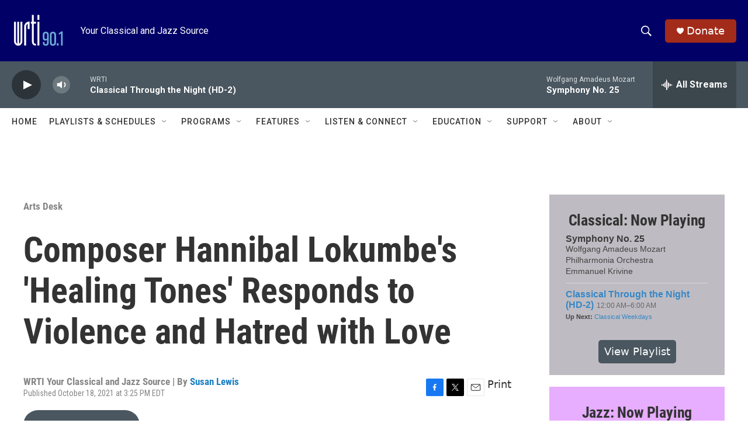

--- FILE ---
content_type: text/html;charset=UTF-8
request_url: https://www.wrti.org/arts-desk/2019-09-14/composer-hannibal-lokumbes-healing-tones-is-a-musical-response-to-violence
body_size: 31749
content:
<!DOCTYPE html>
<html class="ArtP aside" lang="en">
    <head>
    <meta charset="UTF-8">

    

    <style data-cssvarsponyfill="true">
        :root { --siteBgColorInverse: #121212; --primaryTextColorInverse: #ffffff; --secondaryTextColorInverse: #cccccc; --tertiaryTextColorInverse: #cccccc; --headerBgColorInverse: #ffffff; --headerBorderColorInverse: #858585; --headerTextColorInverse: #ffffff; --secC1_Inverse: #a2a2a2; --secC4_Inverse: #282828; --headerNavBarBgColorInverse: #121212; --headerMenuBgColorInverse: #ffffff; --headerMenuTextColorInverse: #6b2b85; --headerMenuTextColorHoverInverse: #6b2b85; --liveBlogTextColorInverse: #ffffff; --applyButtonColorInverse: #4485D5; --applyButtonTextColorInverse: #4485D5; --siteBgColor: #ffffff; --primaryTextColor: #333333; --secondaryTextColor: #666666; --secC1: #868686; --secC4: #ffffff; --secC5: #ffffff; --siteBgColor: #ffffff; --siteInverseBgColor: #000000; --linkColor: #1a7fc3; --linkHoverColor: #125c8e; --headerBgColor: #000066; --headerBgColorInverse: #ffffff; --headerBorderColor: #e6e6e6; --headerBorderColorInverse: #858585; --tertiaryTextColor: #1c1c1c; --headerTextColor: #ffffff; --buttonTextColor: #ffffff; --headerNavBarBgColor: #ffffff; --headerNavBarTextColor: #333333; --headerMenuBgColor: #ffffff; --headerMenuTextColor: #333333; --headerMenuTextColorHover: #000066; --liveBlogTextColor: #282829; --applyButtonColor: #194173; --applyButtonTextColor: #2c4273; --primaryColor1: #4a5760; --primaryColor2: #2c3339; --breakingColor: #4a5760; --secC2: #cccccc; --secC3: #e6e6e6; --secC5: #ffffff; --linkColor: #1a7fc3; --linkHoverColor: #125c8e; --donateBGColor: #a32b19; --headerIconColor: #ffffff; --hatButtonBgColor: #ffffff; --hatButtonBgHoverColor: #411c58; --hatButtonBorderColor: #411c58; --hatButtonBorderHoverColor: #ffffff; --hatButtoniconColor: #d62021; --hatButtonTextColor: #411c58; --hatButtonTextHoverColor: #ffffff; --footerTextColor: #ffffff; --footerTextBgColor: #ffffff; --footerPartnersBgColor: #000000; --listBorderColor: #030202; --gridBorderColor: #e6e6e6; --tagButtonBorderColor: #1a7fc3; --tagButtonTextColor: #1a7fc3; --breakingTextColor: #ffffff; --sectionTextColor: #ffffff; --contentWidth: 1240px; --primaryHeadlineFont: sans-serif; --secHlFont: sans-serif; --bodyFont: sans-serif; --colorWhite: #ffffff; --colorBlack: #000000;} .fonts-loaded { --primaryHeadlineFont: "Roboto Condensed"; --secHlFont: "Roboto Condensed"; --bodyFont: "Roboto"; --liveBlogBodyFont: "Roboto";}
    </style>

    <meta name="disqus.shortname" content="npr-wrti">
<meta name="disqus.url" content="https://www.wrti.org/arts-desk/2019-09-14/composer-hannibal-lokumbes-healing-tones-is-a-musical-response-to-violence">
<meta name="disqus.title" content="Composer Hannibal Lokumbe&#x27;s &#x27;Healing Tones&#x27; Responds to Violence and Hatred with Love">
<meta name="disqus.identifier" content="00000177-1dd7-db48-a97f-dfd779f30000">
    <meta property="fb:app_id" content="340278220567512">


    <meta property="og:title" content="Composer Hannibal Lokumbe&#x27;s &#x27;Healing Tones&#x27; Responds to Violence and Hatred with Love">

    <meta property="og:url" content="https://www.wrti.org/arts-desk/2019-09-14/composer-hannibal-lokumbes-healing-tones-is-a-musical-response-to-violence">

    <meta property="og:image" content="https://npr.brightspotcdn.com/dims4/default/07e09d0/2147483647/strip/true/crop/1200x630+0+75/resize/1200x630!/quality/90/?url=http%3A%2F%2Fnpr-brightspot.s3.amazonaws.com%2Flegacy%2Fsites%2Fwrti%2Ffiles%2F201904%2FYannick-Hannibal1200px.jpg">

    
    <meta property="og:image:url" content="https://npr.brightspotcdn.com/dims4/default/07e09d0/2147483647/strip/true/crop/1200x630+0+75/resize/1200x630!/quality/90/?url=http%3A%2F%2Fnpr-brightspot.s3.amazonaws.com%2Flegacy%2Fsites%2Fwrti%2Ffiles%2F201904%2FYannick-Hannibal1200px.jpg">
    
    <meta property="og:image:width" content="1200">
    <meta property="og:image:height" content="630">
    <meta property="og:image:type" content="image/jpeg">
    

    <meta property="og:description" content="Composer and jazz trumpeter Hannibal Lokumbe wrote Healing Tones as a hymn to Philadelphia in 2019. It&#x27;s an oratorio-like work that celebrates the healers among us, including midwives, doctors, artists, and musicians.">

    <meta property="og:site_name" content="WRTI">



    <meta property="og:type" content="article">

    <meta property="article:author" content="https://www.wrti.org/people/susan-lewis">

    <meta property="article:published_time" content="2021-10-18T19:25:21">

    <meta property="article:modified_time" content="2021-10-18T20:43:00.035">

    <meta property="article:section" content="Arts Desk">

    <meta property="article:tag" content="Hannibal Lokumbe">

    <meta property="article:tag" content="The Philadelphia Orchestra">

    <meta property="article:tag" content="Healing Tones">

    <meta property="article:tag" content="River">

<meta name="robots" content="max-image-preview:large">


    
    <meta name="twitter:card" content="summary_large_image"/>
    
    
    
    
    <meta name="twitter:description" content="Composer and jazz trumpeter Hannibal Lokumbe wrote Healing Tones as a hymn to Philadelphia in 2019. It&#x27;s an oratorio-like work that celebrates the healers among us, including midwives, doctors, artists, and musicians."/>
    
    
    <meta name="twitter:image" content="https://npr.brightspotcdn.com/dims4/default/8d80790/2147483647/strip/true/crop/1200x675+0+53/resize/1200x675!/quality/90/?url=http%3A%2F%2Fnpr-brightspot.s3.amazonaws.com%2Flegacy%2Fsites%2Fwrti%2Ffiles%2F201904%2FYannick-Hannibal1200px.jpg"/>

    
    
    
    
    <meta name="twitter:title" content="Composer Hannibal Lokumbe&#x27;s &#x27;Healing Tones&#x27; Responds to Violence and Hatred with Love"/>
    


    <link data-cssvarsponyfill="true" class="Webpack-css" rel="stylesheet" href="https://npr.brightspotcdn.com/resource/00000177-1bc0-debb-a57f-dfcf4a950000/styleguide/All.min.0db89f2a608a6b13cec2d9fc84f71c45.gz.css">

    

    <style>.FooterNavigation-items-item {
    display: inline-block
}</style>
<style>[class*='-articleBody'] > ul,
[class*='-articleBody'] > ul ul {
    list-style-type: disc;
}</style>


    <meta name="viewport" content="width=device-width, initial-scale=1, viewport-fit=cover"><title>Composer Hannibal Lokumbe&#x27;s &#x27;Healing Tones&#x27; Responds to Violence and Hatred with Love | WRTI</title><meta name="description" content="Composer and jazz trumpeter Hannibal Lokumbe wrote Healing Tones as a hymn to Philadelphia in 2019. It&#x27;s an oratorio-like work that celebrates the healers among us, including midwives, doctors, artists, and musicians."><link rel="canonical" href="https://www.wrti.org/arts-desk/2019-09-14/composer-hannibal-lokumbes-healing-tones-is-a-musical-response-to-violence"><meta name="brightspot.contentId" content="00000177-1dd7-db48-a97f-dfd779f30000"><link rel="apple-touch-icon"sizes="180x180"href="/apple-touch-icon.png"><link rel="icon"type="image/png"href="/favicon-32x32.png"><link rel="icon"type="image/png"href="/favicon-16x16.png">
    
    
    <meta name="brightspot-dataLayer" content="{
  &quot;author&quot; : &quot;Susan Lewis&quot;,
  &quot;bspStoryId&quot; : &quot;00000177-1dd7-db48-a97f-dfd779f30000&quot;,
  &quot;category&quot; : &quot;Arts Desk&quot;,
  &quot;inlineAudio&quot; : 1,
  &quot;keywords&quot; : &quot;Hannibal Lokumbe,The Philadelphia Orchestra,Healing Tones,River&quot;,
  &quot;nprCmsSite&quot; : true,
  &quot;nprStoryId&quot; : &quot;716020339&quot;,
  &quot;pageType&quot; : &quot;news-story&quot;,
  &quot;program&quot; : &quot;Arts Desk, The Philadelphia Orchestra in Concert&quot;,
  &quot;publishedDate&quot; : &quot;2021-10-18T15:25:21Z&quot;,
  &quot;siteName&quot; : &quot;WRTI&quot;,
  &quot;station&quot; : &quot;WRTI Your Classical and Jazz Source&quot;,
  &quot;stationOrgId&quot; : &quot;1177&quot;,
  &quot;storyOrgId&quot; : &quot;0&quot;,
  &quot;storyTheme&quot; : &quot;news-story&quot;,
  &quot;storyTitle&quot; : &quot;Composer Hannibal Lokumbe&#x27;s &#x27;Healing Tones&#x27; Responds to Violence and Hatred with Love&quot;,
  &quot;timezone&quot; : &quot;America/New_York&quot;,
  &quot;wordCount&quot; : 0,
  &quot;series&quot; : &quot;&quot;
}">
    <script id="brightspot-dataLayer">
        (function () {
            var dataValue = document.head.querySelector('meta[name="brightspot-dataLayer"]').content;
            if (dataValue) {
                window.brightspotDataLayer = JSON.parse(dataValue);
            }
        })();
    </script>

    

    

    
    <script src="https://npr.brightspotcdn.com/resource/00000177-1bc0-debb-a57f-dfcf4a950000/styleguide/All.min.fd8f7fccc526453c829dde80fc7c2ef5.gz.js" async></script>
    

    <!-- no longer used, moved disqus script to be loaded by ps-disqus-comment-module.js to avoid errors --><script>

  window.fbAsyncInit = function() {
      FB.init({
          
              appId : '340278220567512',
          
          xfbml : true,
          version : 'v2.9'
      });
  };

  (function(d, s, id){
     var js, fjs = d.getElementsByTagName(s)[0];
     if (d.getElementById(id)) {return;}
     js = d.createElement(s); js.id = id;
     js.src = "//connect.facebook.net/en_US/sdk.js";
     fjs.parentNode.insertBefore(js, fjs);
   }(document, 'script', 'facebook-jssdk'));
</script>
<script type="application/ld+json">{"@context":"http://schema.org","@type":"ListenAction","description":"Composer and jazz trumpeter Hannibal Lokumbe wrote <i>Healing Tones<\/i> as a hymn to Philadelphia in 2019. It's an oratorio-like work that celebrates the healers among us, including midwives, doctors, artists, and musicians.","name":"Composer Hannibal Lokumbe's 'Healing Tones' Responds to Violence and Hatred with Love"}</script><meta name="gtm-dataLayer" content="{
  &quot;gtmAuthor&quot; : &quot;Susan Lewis&quot;,
  &quot;gtmBspStoryId&quot; : &quot;00000177-1dd7-db48-a97f-dfd779f30000&quot;,
  &quot;gtmCategory&quot; : &quot;Arts Desk&quot;,
  &quot;gtmInlineAudio&quot; : 1,
  &quot;gtmKeywords&quot; : &quot;Hannibal Lokumbe,The Philadelphia Orchestra,Healing Tones,River&quot;,
  &quot;gtmNprCmsSite&quot; : true,
  &quot;gtmNprStoryId&quot; : &quot;716020339&quot;,
  &quot;gtmPageType&quot; : &quot;news-story&quot;,
  &quot;gtmProgram&quot; : &quot;Arts Desk, The Philadelphia Orchestra in Concert&quot;,
  &quot;gtmPublishedDate&quot; : &quot;2021-10-18T15:25:21Z&quot;,
  &quot;gtmSiteName&quot; : &quot;WRTI&quot;,
  &quot;gtmStation&quot; : &quot;WRTI Your Classical and Jazz Source&quot;,
  &quot;gtmStationOrgId&quot; : &quot;1177&quot;,
  &quot;gtmStoryOrgId&quot; : &quot;0&quot;,
  &quot;gtmStoryTheme&quot; : &quot;news-story&quot;,
  &quot;gtmStoryTitle&quot; : &quot;Composer Hannibal Lokumbe&#x27;s &#x27;Healing Tones&#x27; Responds to Violence and Hatred with Love&quot;,
  &quot;gtmTimezone&quot; : &quot;America/New_York&quot;,
  &quot;gtmWordCount&quot; : 0,
  &quot;gtmSeries&quot; : &quot;&quot;
}"><script>

    (function () {
        var dataValue = document.head.querySelector('meta[name="gtm-dataLayer"]').content;
        if (dataValue) {
            window.dataLayer = window.dataLayer || [];
            dataValue = JSON.parse(dataValue);
            dataValue['event'] = 'gtmFirstView';
            window.dataLayer.push(dataValue);
        }
    })();

    (function(w,d,s,l,i){w[l]=w[l]||[];w[l].push({'gtm.start':
            new Date().getTime(),event:'gtm.js'});var f=d.getElementsByTagName(s)[0],
        j=d.createElement(s),dl=l!='dataLayer'?'&l='+l:'';j.async=true;j.src=
        'https://www.googletagmanager.com/gtm.js?id='+i+dl;f.parentNode.insertBefore(j,f);
})(window,document,'script','dataLayer','GTM-N39QFDR');</script><script type="application/ld+json">{"@context":"http://schema.org","@type":"BreadcrumbList","itemListElement":[{"@context":"http://schema.org","@type":"ListItem","item":"https://www.wrti.org/arts-desk","name":"Arts Desk","position":"1"}]}</script><script async="async" src="https://securepubads.g.doubleclick.net/tag/js/gpt.js"></script>
<script type="text/javascript">
    // Google tag setup
    var googletag = googletag || {};
    googletag.cmd = googletag.cmd || [];

    googletag.cmd.push(function () {
        // @see https://developers.google.com/publisher-tag/reference#googletag.PubAdsService_enableLazyLoad
        googletag.pubads().enableLazyLoad({
            fetchMarginPercent: 100, // fetch and render ads within this % of viewport
            renderMarginPercent: 100,
            mobileScaling: 1  // Same on mobile.
        });

        googletag.pubads().enableSingleRequest()
        googletag.pubads().enableAsyncRendering()
        googletag.pubads().collapseEmptyDivs()
        googletag.pubads().disableInitialLoad()
        googletag.enableServices()
    })
</script>
<script type="application/ld+json">{"@context":"http://schema.org","@type":"NewsArticle","author":[{"@context":"http://schema.org","@type":"Person","name":"Susan Lewis","url":"https://www.wrti.org/people/susan-lewis"}],"dateModified":"2021-10-18T16:43:00Z","datePublished":"2021-10-18T15:25:21Z","headline":"Composer Hannibal Lokumbe's 'Healing Tones' Responds to Violence and Hatred with Love","image":{"@context":"http://schema.org","@type":"ImageObject","url":"https://npr.brightspotcdn.com/legacy/sites/wrti/files/201904/Yannick-Hannibal1200px.jpg"},"mainEntityOfPage":{"@type":"NewsArticle","@id":"https://www.wrti.org/arts-desk/2019-09-14/composer-hannibal-lokumbes-healing-tones-is-a-musical-response-to-violence"},"publisher":{"@type":"Organization","name":"WRTI","logo":{"@context":"http://schema.org","@type":"ImageObject","height":"60","url":"https://npr.brightspotcdn.com/dims4/default/016eb1c/2147483647/resize/x60/quality/90/?url=http%3A%2F%2Fnpr-brightspot.s3.amazonaws.com%2F75%2Fda%2F355895874fe0b11b9a852b11ea20%2Fwrti-logo-8-3-2021-bluebackground.png","width":"91"}}}</script><script>window.addEventListener('DOMContentLoaded', (event) => {
    window.nulldurationobserver = new MutationObserver(function (mutations) {
        document.querySelectorAll('.StreamPill-duration').forEach(pill => { 
      if (pill.innerText == "LISTENNULL") {
         pill.innerText = "LISTEN"
      } 
    });
      });

      window.nulldurationobserver.observe(document.body, {
        childList: true,
        subtree: true
      });
});
</script>
<script><!-- Xandr Universal Pixel - Initialization (include only once per page) -->
<script>
!function(e,i){if(!e.pixie){var n=e.pixie=function(e,i,a)
{n.actionQueue.push({action:e,actionValue:i,params:a})};n.actionQueue=[];var
a=i.createElement("script");a.async=!0,a.src="//acdn.adnxs.com/dmp/up/pixie.js";var
t=i.getElementsByTagName("head")[0];t.insertBefore(a,t.firstChild)}}(window,document);
pixie('init', 'c7057bb7-5ab2-4bfe-832f-2db4f44d86b8');
</script>
<!-- Xandr Universal Pixel - PageView Event -->
<script>
pixie('event', 'PageView');
</script>

<noscript><img src="https://ib.adnxs.com/pixie?pi=c7057bb7-5ab2-4bfe-832f-
2db4f44d86b8&e=PageView&script=0" width="1" height="1" style="display:none"/></noscript></script>


    <script>
        var head = document.getElementsByTagName('head')
        head = head[0]
        var link = document.createElement('link');
        link.setAttribute('href', 'https://fonts.googleapis.com/css?family=Roboto Condensed|Roboto|Roboto:400,500,700&display=swap');
        var relList = link.relList;

        if (relList && relList.supports('preload')) {
            link.setAttribute('as', 'style');
            link.setAttribute('rel', 'preload');
            link.setAttribute('onload', 'this.rel="stylesheet"');
            link.setAttribute('crossorigin', 'anonymous');
        } else {
            link.setAttribute('rel', 'stylesheet');
        }

        head.appendChild(link);
    </script>
</head>


    <body class="Page-body" data-content-width="1240px">
    <noscript>
    <iframe src="https://www.googletagmanager.com/ns.html?id=GTM-N39QFDR" height="0" width="0" style="display:none;visibility:hidden"></iframe>
</noscript>
        

    <!-- Putting icons here, so we don't have to include in a bunch of -body hbs's -->
<svg xmlns="http://www.w3.org/2000/svg" style="display:none" id="iconsMap1" class="iconsMap">
    <symbol id="play-icon" viewBox="0 0 115 115">
        <polygon points="0,0 115,57.5 0,115" fill="currentColor" />
    </symbol>
    <symbol id="grid" viewBox="0 0 32 32">
            <g>
                <path d="M6.4,5.7 C6.4,6.166669 6.166669,6.4 5.7,6.4 L0.7,6.4 C0.233331,6.4 0,6.166669 0,5.7 L0,0.7 C0,0.233331 0.233331,0 0.7,0 L5.7,0 C6.166669,0 6.4,0.233331 6.4,0.7 L6.4,5.7 Z M19.2,5.7 C19.2,6.166669 18.966669,6.4 18.5,6.4 L13.5,6.4 C13.033331,6.4 12.8,6.166669 12.8,5.7 L12.8,0.7 C12.8,0.233331 13.033331,0 13.5,0 L18.5,0 C18.966669,0 19.2,0.233331 19.2,0.7 L19.2,5.7 Z M32,5.7 C32,6.166669 31.766669,6.4 31.3,6.4 L26.3,6.4 C25.833331,6.4 25.6,6.166669 25.6,5.7 L25.6,0.7 C25.6,0.233331 25.833331,0 26.3,0 L31.3,0 C31.766669,0 32,0.233331 32,0.7 L32,5.7 Z M6.4,18.5 C6.4,18.966669 6.166669,19.2 5.7,19.2 L0.7,19.2 C0.233331,19.2 0,18.966669 0,18.5 L0,13.5 C0,13.033331 0.233331,12.8 0.7,12.8 L5.7,12.8 C6.166669,12.8 6.4,13.033331 6.4,13.5 L6.4,18.5 Z M19.2,18.5 C19.2,18.966669 18.966669,19.2 18.5,19.2 L13.5,19.2 C13.033331,19.2 12.8,18.966669 12.8,18.5 L12.8,13.5 C12.8,13.033331 13.033331,12.8 13.5,12.8 L18.5,12.8 C18.966669,12.8 19.2,13.033331 19.2,13.5 L19.2,18.5 Z M32,18.5 C32,18.966669 31.766669,19.2 31.3,19.2 L26.3,19.2 C25.833331,19.2 25.6,18.966669 25.6,18.5 L25.6,13.5 C25.6,13.033331 25.833331,12.8 26.3,12.8 L31.3,12.8 C31.766669,12.8 32,13.033331 32,13.5 L32,18.5 Z M6.4,31.3 C6.4,31.766669 6.166669,32 5.7,32 L0.7,32 C0.233331,32 0,31.766669 0,31.3 L0,26.3 C0,25.833331 0.233331,25.6 0.7,25.6 L5.7,25.6 C6.166669,25.6 6.4,25.833331 6.4,26.3 L6.4,31.3 Z M19.2,31.3 C19.2,31.766669 18.966669,32 18.5,32 L13.5,32 C13.033331,32 12.8,31.766669 12.8,31.3 L12.8,26.3 C12.8,25.833331 13.033331,25.6 13.5,25.6 L18.5,25.6 C18.966669,25.6 19.2,25.833331 19.2,26.3 L19.2,31.3 Z M32,31.3 C32,31.766669 31.766669,32 31.3,32 L26.3,32 C25.833331,32 25.6,31.766669 25.6,31.3 L25.6,26.3 C25.6,25.833331 25.833331,25.6 26.3,25.6 L31.3,25.6 C31.766669,25.6 32,25.833331 32,26.3 L32,31.3 Z" id=""></path>
            </g>
    </symbol>
    <symbol id="radio-stream" width="18" height="19" viewBox="0 0 18 19">
        <g fill="currentColor" fill-rule="nonzero">
            <path d="M.5 8c-.276 0-.5.253-.5.565v1.87c0 .312.224.565.5.565s.5-.253.5-.565v-1.87C1 8.253.776 8 .5 8zM2.5 8c-.276 0-.5.253-.5.565v1.87c0 .312.224.565.5.565s.5-.253.5-.565v-1.87C3 8.253 2.776 8 2.5 8zM3.5 7c-.276 0-.5.276-.5.617v3.766c0 .34.224.617.5.617s.5-.276.5-.617V7.617C4 7.277 3.776 7 3.5 7zM5.5 6c-.276 0-.5.275-.5.613v5.774c0 .338.224.613.5.613s.5-.275.5-.613V6.613C6 6.275 5.776 6 5.5 6zM6.5 4c-.276 0-.5.26-.5.58v8.84c0 .32.224.58.5.58s.5-.26.5-.58V4.58C7 4.26 6.776 4 6.5 4zM8.5 0c-.276 0-.5.273-.5.61v17.78c0 .337.224.61.5.61s.5-.273.5-.61V.61C9 .273 8.776 0 8.5 0zM9.5 2c-.276 0-.5.274-.5.612v14.776c0 .338.224.612.5.612s.5-.274.5-.612V2.612C10 2.274 9.776 2 9.5 2zM11.5 5c-.276 0-.5.276-.5.616v8.768c0 .34.224.616.5.616s.5-.276.5-.616V5.616c0-.34-.224-.616-.5-.616zM12.5 6c-.276 0-.5.262-.5.584v4.832c0 .322.224.584.5.584s.5-.262.5-.584V6.584c0-.322-.224-.584-.5-.584zM14.5 7c-.276 0-.5.29-.5.647v3.706c0 .357.224.647.5.647s.5-.29.5-.647V7.647C15 7.29 14.776 7 14.5 7zM15.5 8c-.276 0-.5.253-.5.565v1.87c0 .312.224.565.5.565s.5-.253.5-.565v-1.87c0-.312-.224-.565-.5-.565zM17.5 8c-.276 0-.5.253-.5.565v1.87c0 .312.224.565.5.565s.5-.253.5-.565v-1.87c0-.312-.224-.565-.5-.565z"/>
        </g>
    </symbol>
    <symbol id="icon-magnify" viewBox="0 0 31 31">
        <g>
            <path fill-rule="evenodd" d="M22.604 18.89l-.323.566 8.719 8.8L28.255 31l-8.719-8.8-.565.404c-2.152 1.346-4.386 2.018-6.7 2.018-3.39 0-6.284-1.21-8.679-3.632C1.197 18.568 0 15.66 0 12.27c0-3.39 1.197-6.283 3.592-8.678C5.987 1.197 8.88 0 12.271 0c3.39 0 6.283 1.197 8.678 3.592 2.395 2.395 3.593 5.288 3.593 8.679 0 2.368-.646 4.574-1.938 6.62zM19.162 5.77C17.322 3.925 15.089 3 12.46 3c-2.628 0-4.862.924-6.702 2.77C3.92 7.619 3 9.862 3 12.5c0 2.639.92 4.882 2.76 6.73C7.598 21.075 9.832 22 12.46 22c2.629 0 4.862-.924 6.702-2.77C21.054 17.33 22 15.085 22 12.5c0-2.586-.946-4.83-2.838-6.73z"/>
        </g>
    </symbol>
    <symbol id="burger-menu" viewBox="0 0 14 10">
        <g>
            <path fill-rule="evenodd" d="M0 5.5v-1h14v1H0zM0 1V0h14v1H0zm0 9V9h14v1H0z"></path>
        </g>
    </symbol>
    <symbol id="close-x" viewBox="0 0 14 14">
        <g>
            <path fill-rule="nonzero" d="M6.336 7L0 .664.664 0 7 6.336 13.336 0 14 .664 7.664 7 14 13.336l-.664.664L7 7.664.664 14 0 13.336 6.336 7z"></path>
        </g>
    </symbol>
    <symbol id="share-more-arrow" viewBox="0 0 512 512" style="enable-background:new 0 0 512 512;">
        <g>
            <g>
                <path d="M512,241.7L273.643,3.343v156.152c-71.41,3.744-138.015,33.337-188.958,84.28C30.075,298.384,0,370.991,0,448.222v60.436
                    l29.069-52.985c45.354-82.671,132.173-134.027,226.573-134.027c5.986,0,12.004,0.212,18.001,0.632v157.779L512,241.7z
                    M255.642,290.666c-84.543,0-163.661,36.792-217.939,98.885c26.634-114.177,129.256-199.483,251.429-199.483h15.489V78.131
                    l163.568,163.568L304.621,405.267V294.531l-13.585-1.683C279.347,291.401,267.439,290.666,255.642,290.666z"></path>
            </g>
        </g>
    </symbol>
    <symbol id="chevron" viewBox="0 0 100 100">
        <g>
            <path d="M22.4566257,37.2056786 L-21.4456527,71.9511488 C-22.9248661,72.9681457 -24.9073712,72.5311671 -25.8758148,70.9765924 L-26.9788683,69.2027424 C-27.9450684,67.6481676 -27.5292733,65.5646602 -26.0500598,64.5484493 L20.154796,28.2208967 C21.5532435,27.2597011 23.3600078,27.2597011 24.759951,28.2208967 L71.0500598,64.4659264 C72.5292733,65.4829232 72.9450684,67.5672166 71.9788683,69.1217913 L70.8750669,70.8956413 C69.9073712,72.4502161 67.9241183,72.8848368 66.4449048,71.8694118 L22.4566257,37.2056786 Z" id="Transparent-Chevron" transform="translate(22.500000, 50.000000) rotate(90.000000) translate(-22.500000, -50.000000) "></path>
        </g>
    </symbol>
</svg>

<svg xmlns="http://www.w3.org/2000/svg" style="display:none" id="iconsMap2" class="iconsMap">
    <symbol id="mono-icon-facebook" viewBox="0 0 10 19">
        <path fill-rule="evenodd" d="M2.707 18.25V10.2H0V7h2.707V4.469c0-1.336.375-2.373 1.125-3.112C4.582.62 5.578.25 6.82.25c1.008 0 1.828.047 2.461.14v2.848H7.594c-.633 0-1.067.14-1.301.422-.188.235-.281.61-.281 1.125V7H9l-.422 3.2H6.012v8.05H2.707z"></path>
    </symbol>
    <symbol id="mono-icon-instagram" viewBox="0 0 17 17">
        <g>
            <path fill-rule="evenodd" d="M8.281 4.207c.727 0 1.4.182 2.022.545a4.055 4.055 0 0 1 1.476 1.477c.364.62.545 1.294.545 2.021 0 .727-.181 1.4-.545 2.021a4.055 4.055 0 0 1-1.476 1.477 3.934 3.934 0 0 1-2.022.545c-.726 0-1.4-.182-2.021-.545a4.055 4.055 0 0 1-1.477-1.477 3.934 3.934 0 0 1-.545-2.021c0-.727.182-1.4.545-2.021A4.055 4.055 0 0 1 6.26 4.752a3.934 3.934 0 0 1 2.021-.545zm0 6.68a2.54 2.54 0 0 0 1.864-.774 2.54 2.54 0 0 0 .773-1.863 2.54 2.54 0 0 0-.773-1.863 2.54 2.54 0 0 0-1.864-.774 2.54 2.54 0 0 0-1.863.774 2.54 2.54 0 0 0-.773 1.863c0 .727.257 1.348.773 1.863a2.54 2.54 0 0 0 1.863.774zM13.45 4.03c-.023.258-.123.48-.299.668a.856.856 0 0 1-.65.281.913.913 0 0 1-.668-.28.913.913 0 0 1-.281-.669c0-.258.094-.48.281-.668a.913.913 0 0 1 .668-.28c.258 0 .48.093.668.28.187.188.281.41.281.668zm2.672.95c.023.656.035 1.746.035 3.269 0 1.523-.017 2.62-.053 3.287-.035.668-.134 1.248-.298 1.74a4.098 4.098 0 0 1-.967 1.53 4.098 4.098 0 0 1-1.53.966c-.492.164-1.072.264-1.74.3-.668.034-1.763.052-3.287.052-1.523 0-2.619-.018-3.287-.053-.668-.035-1.248-.146-1.74-.334a3.747 3.747 0 0 1-1.53-.931 4.098 4.098 0 0 1-.966-1.53c-.164-.492-.264-1.072-.299-1.74C.424 10.87.406 9.773.406 8.25S.424 5.63.46 4.963c.035-.668.135-1.248.299-1.74.21-.586.533-1.096.967-1.53A4.098 4.098 0 0 1 3.254.727c.492-.164 1.072-.264 1.74-.3C5.662.394 6.758.376 8.281.376c1.524 0 2.62.018 3.287.053.668.035 1.248.135 1.74.299a4.098 4.098 0 0 1 2.496 2.496c.165.492.27 1.078.317 1.757zm-1.687 7.91c.14-.399.234-1.032.28-1.899.024-.515.036-1.242.036-2.18V7.689c0-.961-.012-1.688-.035-2.18-.047-.89-.14-1.524-.281-1.899a2.537 2.537 0 0 0-1.512-1.511c-.375-.14-1.008-.235-1.899-.282a51.292 51.292 0 0 0-2.18-.035H7.72c-.938 0-1.664.012-2.18.035-.867.047-1.5.141-1.898.282a2.537 2.537 0 0 0-1.512 1.511c-.14.375-.234 1.008-.281 1.899a51.292 51.292 0 0 0-.036 2.18v1.125c0 .937.012 1.664.036 2.18.047.866.14 1.5.28 1.898.306.726.81 1.23 1.513 1.511.398.141 1.03.235 1.898.282.516.023 1.242.035 2.18.035h1.125c.96 0 1.687-.012 2.18-.035.89-.047 1.523-.141 1.898-.282.726-.304 1.23-.808 1.512-1.511z"></path>
        </g>
    </symbol>
    <symbol id="mono-icon-email" viewBox="0 0 512 512">
        <g>
            <path d="M67,148.7c11,5.8,163.8,89.1,169.5,92.1c5.7,3,11.5,4.4,20.5,4.4c9,0,14.8-1.4,20.5-4.4c5.7-3,158.5-86.3,169.5-92.1
                c4.1-2.1,11-5.9,12.5-10.2c2.6-7.6-0.2-10.5-11.3-10.5H257H65.8c-11.1,0-13.9,3-11.3,10.5C56,142.9,62.9,146.6,67,148.7z"></path>
            <path d="M455.7,153.2c-8.2,4.2-81.8,56.6-130.5,88.1l82.2,92.5c2,2,2.9,4.4,1.8,5.6c-1.2,1.1-3.8,0.5-5.9-1.4l-98.6-83.2
                c-14.9,9.6-25.4,16.2-27.2,17.2c-7.7,3.9-13.1,4.4-20.5,4.4c-7.4,0-12.8-0.5-20.5-4.4c-1.9-1-12.3-7.6-27.2-17.2l-98.6,83.2
                c-2,2-4.7,2.6-5.9,1.4c-1.2-1.1-0.3-3.6,1.7-5.6l82.1-92.5c-48.7-31.5-123.1-83.9-131.3-88.1c-8.8-4.5-9.3,0.8-9.3,4.9
                c0,4.1,0,205,0,205c0,9.3,13.7,20.9,23.5,20.9H257h185.5c9.8,0,21.5-11.7,21.5-20.9c0,0,0-201,0-205
                C464,153.9,464.6,148.7,455.7,153.2z"></path>
        </g>
    </symbol>
    <symbol id="default-image" width="24" height="24" viewBox="0 0 24 24" fill="none" stroke="currentColor" stroke-width="2" stroke-linecap="round" stroke-linejoin="round" class="feather feather-image">
        <rect x="3" y="3" width="18" height="18" rx="2" ry="2"></rect>
        <circle cx="8.5" cy="8.5" r="1.5"></circle>
        <polyline points="21 15 16 10 5 21"></polyline>
    </symbol>
    <symbol id="icon-email" width="18px" viewBox="0 0 20 14">
        <g id="Symbols" stroke="none" stroke-width="1" fill="none" fill-rule="evenodd" stroke-linecap="round" stroke-linejoin="round">
            <g id="social-button-bar" transform="translate(-125.000000, -8.000000)" stroke="#000000">
                <g id="Group-2" transform="translate(120.000000, 0.000000)">
                    <g id="envelope" transform="translate(6.000000, 9.000000)">
                        <path d="M17.5909091,10.6363636 C17.5909091,11.3138182 17.0410909,11.8636364 16.3636364,11.8636364 L1.63636364,11.8636364 C0.958909091,11.8636364 0.409090909,11.3138182 0.409090909,10.6363636 L0.409090909,1.63636364 C0.409090909,0.958090909 0.958909091,0.409090909 1.63636364,0.409090909 L16.3636364,0.409090909 C17.0410909,0.409090909 17.5909091,0.958090909 17.5909091,1.63636364 L17.5909091,10.6363636 L17.5909091,10.6363636 Z" id="Stroke-406"></path>
                        <polyline id="Stroke-407" points="17.1818182 0.818181818 9 7.36363636 0.818181818 0.818181818"></polyline>
                    </g>
                </g>
            </g>
        </g>
    </symbol>
    <symbol id="mono-icon-print" viewBox="0 0 12 12">
        <g fill-rule="evenodd">
            <path fill-rule="nonzero" d="M9 10V7H3v3H1a1 1 0 0 1-1-1V4a1 1 0 0 1 1-1h10a1 1 0 0 1 1 1v3.132A2.868 2.868 0 0 1 9.132 10H9zm.5-4.5a1 1 0 1 0 0-2 1 1 0 0 0 0 2zM3 0h6v2H3z"></path>
            <path d="M4 8h4v4H4z"></path>
        </g>
    </symbol>
    <symbol id="mono-icon-copylink" viewBox="0 0 12 12">
        <g fill-rule="evenodd">
            <path d="M10.199 2.378c.222.205.4.548.465.897.062.332.016.614-.132.774L8.627 6.106c-.187.203-.512.232-.75-.014a.498.498 0 0 0-.706.028.499.499 0 0 0 .026.706 1.509 1.509 0 0 0 2.165-.04l1.903-2.06c.37-.398.506-.98.382-1.636-.105-.557-.392-1.097-.77-1.445L9.968.8C9.591.452 9.03.208 8.467.145 7.803.072 7.233.252 6.864.653L4.958 2.709a1.509 1.509 0 0 0 .126 2.161.5.5 0 1 0 .68-.734c-.264-.218-.26-.545-.071-.747L7.597 1.33c.147-.16.425-.228.76-.19.353.038.71.188.931.394l.91.843.001.001zM1.8 9.623c-.222-.205-.4-.549-.465-.897-.062-.332-.016-.614.132-.774l1.905-2.057c.187-.203.512-.232.75.014a.498.498 0 0 0 .706-.028.499.499 0 0 0-.026-.706 1.508 1.508 0 0 0-2.165.04L.734 7.275c-.37.399-.506.98-.382 1.637.105.557.392 1.097.77 1.445l.91.843c.376.35.937.594 1.5.656.664.073 1.234-.106 1.603-.507L7.04 9.291a1.508 1.508 0 0 0-.126-2.16.5.5 0 0 0-.68.734c.264.218.26.545.071.747l-1.904 2.057c-.147.16-.425.228-.76.191-.353-.038-.71-.188-.931-.394l-.91-.843z"></path>
            <path d="M8.208 3.614a.5.5 0 0 0-.707.028L3.764 7.677a.5.5 0 0 0 .734.68L8.235 4.32a.5.5 0 0 0-.027-.707"></path>
        </g>
    </symbol>
    <symbol id="mono-icon-linkedin" viewBox="0 0 16 17">
        <g fill-rule="evenodd">
            <path d="M3.734 16.125H.464V5.613h3.27zM2.117 4.172c-.515 0-.96-.188-1.336-.563A1.825 1.825 0 0 1 .22 2.273c0-.515.187-.96.562-1.335.375-.375.82-.563 1.336-.563.516 0 .961.188 1.336.563.375.375.563.82.563 1.335 0 .516-.188.961-.563 1.336-.375.375-.82.563-1.336.563zM15.969 16.125h-3.27v-5.133c0-.844-.07-1.453-.21-1.828-.259-.633-.762-.95-1.512-.95s-1.278.282-1.582.845c-.235.421-.352 1.043-.352 1.863v5.203H5.809V5.613h3.128v1.442h.036c.234-.469.609-.856 1.125-1.16.562-.375 1.218-.563 1.968-.563 1.524 0 2.59.48 3.2 1.441.468.774.703 1.97.703 3.586v5.766z"></path>
        </g>
    </symbol>
    <symbol id="mono-icon-pinterest" viewBox="0 0 512 512">
        <g>
            <path d="M256,32C132.3,32,32,132.3,32,256c0,91.7,55.2,170.5,134.1,205.2c-0.6-15.6-0.1-34.4,3.9-51.4
                c4.3-18.2,28.8-122.1,28.8-122.1s-7.2-14.3-7.2-35.4c0-33.2,19.2-58,43.2-58c20.4,0,30.2,15.3,30.2,33.6
                c0,20.5-13.1,51.1-19.8,79.5c-5.6,23.8,11.9,43.1,35.4,43.1c42.4,0,71-54.5,71-119.1c0-49.1-33.1-85.8-93.2-85.8
                c-67.9,0-110.3,50.7-110.3,107.3c0,19.5,5.8,33.3,14.8,43.9c4.1,4.9,4.7,6.9,3.2,12.5c-1.1,4.1-3.5,14-4.6,18
                c-1.5,5.7-6.1,7.7-11.2,5.6c-31.3-12.8-45.9-47-45.9-85.6c0-63.6,53.7-139.9,160.1-139.9c85.5,0,141.8,61.9,141.8,128.3
                c0,87.9-48.9,153.5-120.9,153.5c-24.2,0-46.9-13.1-54.7-27.9c0,0-13,51.6-15.8,61.6c-4.7,17.3-14,34.5-22.5,48
                c20.1,5.9,41.4,9.2,63.5,9.2c123.7,0,224-100.3,224-224C480,132.3,379.7,32,256,32z"></path>
        </g>
    </symbol>
    <symbol id="mono-icon-tumblr" viewBox="0 0 512 512">
        <g>
            <path d="M321.2,396.3c-11.8,0-22.4-2.8-31.5-8.3c-6.9-4.1-11.5-9.6-14-16.4c-2.6-6.9-3.6-22.3-3.6-46.4V224h96v-64h-96V48h-61.9
                c-2.7,21.5-7.5,44.7-14.5,58.6c-7,13.9-14,25.8-25.6,35.7c-11.6,9.9-25.6,17.9-41.9,23.3V224h48v140.4c0,19,2,33.5,5.9,43.5
                c4,10,11.1,19.5,21.4,28.4c10.3,8.9,22.8,15.7,37.3,20.5c14.6,4.8,31.4,7.2,50.4,7.2c16.7,0,30.3-1.7,44.7-5.1
                c14.4-3.4,30.5-9.3,48.2-17.6v-65.6C363.2,389.4,342.3,396.3,321.2,396.3z"></path>
        </g>
    </symbol>
    <symbol id="mono-icon-twitter" viewBox="0 0 1200 1227">
        <g>
            <path d="M714.163 519.284L1160.89 0H1055.03L667.137 450.887L357.328 0H0L468.492 681.821L0 1226.37H105.866L515.491
            750.218L842.672 1226.37H1200L714.137 519.284H714.163ZM569.165 687.828L521.697 619.934L144.011 79.6944H306.615L611.412
            515.685L658.88 583.579L1055.08 1150.3H892.476L569.165 687.854V687.828Z" fill="white"></path>
        </g>
    </symbol>
    <symbol id="mono-icon-youtube" viewBox="0 0 512 512">
        <g>
            <path fill-rule="evenodd" d="M508.6,148.8c0-45-33.1-81.2-74-81.2C379.2,65,322.7,64,265,64c-3,0-6,0-9,0s-6,0-9,0c-57.6,0-114.2,1-169.6,3.6
                c-40.8,0-73.9,36.4-73.9,81.4C1,184.6-0.1,220.2,0,255.8C-0.1,291.4,1,327,3.4,362.7c0,45,33.1,81.5,73.9,81.5
                c58.2,2.7,117.9,3.9,178.6,3.8c60.8,0.2,120.3-1,178.6-3.8c40.9,0,74-36.5,74-81.5c2.4-35.7,3.5-71.3,3.4-107
                C512.1,220.1,511,184.5,508.6,148.8z M207,353.9V157.4l145,98.2L207,353.9z"></path>
        </g>
    </symbol>
    <symbol id="mono-icon-flipboard" viewBox="0 0 500 500">
        <g>
            <path d="M0,0V500H500V0ZM400,200H300V300H200V400H100V100H400Z"></path>
        </g>
    </symbol>
    <symbol id="mono-icon-bluesky" viewBox="0 0 568 501">
        <g>
            <path d="M123.121 33.6637C188.241 82.5526 258.281 181.681 284 234.873C309.719 181.681 379.759 82.5526 444.879
            33.6637C491.866 -1.61183 568 -28.9064 568 57.9464C568 75.2916 558.055 203.659 552.222 224.501C531.947 296.954
            458.067 315.434 392.347 304.249C507.222 323.8 536.444 388.56 473.333 453.32C353.473 576.312 301.061 422.461
            287.631 383.039C285.169 375.812 284.017 372.431 284 375.306C283.983 372.431 282.831 375.812 280.369 383.039C266.939
            422.461 214.527 576.312 94.6667 453.32C31.5556 388.56 60.7778 323.8 175.653 304.249C109.933 315.434 36.0535
            296.954 15.7778 224.501C9.94525 203.659 0 75.2916 0 57.9464C0 -28.9064 76.1345 -1.61183 123.121 33.6637Z"
            fill="white">
            </path>
        </g>
    </symbol>
    <symbol id="mono-icon-threads" viewBox="0 0 192 192">
        <g>
            <path d="M141.537 88.9883C140.71 88.5919 139.87 88.2104 139.019 87.8451C137.537 60.5382 122.616 44.905 97.5619 44.745C97.4484 44.7443 97.3355 44.7443 97.222 44.7443C82.2364 44.7443 69.7731 51.1409 62.102 62.7807L75.881 72.2328C81.6116 63.5383 90.6052 61.6848 97.2286 61.6848C97.3051 61.6848 97.3819 61.6848 97.4576 61.6855C105.707 61.7381 111.932 64.1366 115.961 68.814C118.893 72.2193 120.854 76.925 121.825 82.8638C114.511 81.6207 106.601 81.2385 98.145 81.7233C74.3247 83.0954 59.0111 96.9879 60.0396 116.292C60.5615 126.084 65.4397 134.508 73.775 140.011C80.8224 144.663 89.899 146.938 99.3323 146.423C111.79 145.74 121.563 140.987 128.381 132.296C133.559 125.696 136.834 117.143 138.28 106.366C144.217 109.949 148.617 114.664 151.047 120.332C155.179 129.967 155.42 145.8 142.501 158.708C131.182 170.016 117.576 174.908 97.0135 175.059C74.2042 174.89 56.9538 167.575 45.7381 153.317C35.2355 139.966 29.8077 120.682 29.6052 96C29.8077 71.3178 35.2355 52.0336 45.7381 38.6827C56.9538 24.4249 74.2039 17.11 97.0132 16.9405C119.988 17.1113 137.539 24.4614 149.184 38.788C154.894 45.8136 159.199 54.6488 162.037 64.9503L178.184 60.6422C174.744 47.9622 169.331 37.0357 161.965 27.974C147.036 9.60668 125.202 0.195148 97.0695 0H96.9569C68.8816 0.19447 47.2921 9.6418 32.7883 28.0793C19.8819 44.4864 13.2244 67.3157 13.0007 95.9325L13 96L13.0007 96.0675C13.2244 124.684 19.8819 147.514 32.7883 163.921C47.2921 182.358 68.8816 191.806 96.9569 192H97.0695C122.03 191.827 139.624 185.292 154.118 170.811C173.081 151.866 172.51 128.119 166.26 113.541C161.776 103.087 153.227 94.5962 141.537 88.9883ZM98.4405 129.507C88.0005 130.095 77.1544 125.409 76.6196 115.372C76.2232 107.93 81.9158 99.626 99.0812 98.6368C101.047 98.5234 102.976 98.468 104.871 98.468C111.106 98.468 116.939 99.0737 122.242 100.233C120.264 124.935 108.662 128.946 98.4405 129.507Z" fill="white"></path>
        </g>
    </symbol>
 </svg>

<svg xmlns="http://www.w3.org/2000/svg" style="display:none" id="iconsMap3" class="iconsMap">
    <symbol id="volume-mute" x="0px" y="0px" viewBox="0 0 24 24" style="enable-background:new 0 0 24 24;">
        <polygon fill="currentColor" points="11,5 6,9 2,9 2,15 6,15 11,19 "/>
        <line style="fill:none;stroke:currentColor;stroke-width:2;stroke-linecap:round;stroke-linejoin:round;" x1="23" y1="9" x2="17" y2="15"/>
        <line style="fill:none;stroke:currentColor;stroke-width:2;stroke-linecap:round;stroke-linejoin:round;" x1="17" y1="9" x2="23" y2="15"/>
    </symbol>
    <symbol id="volume-low" x="0px" y="0px" viewBox="0 0 24 24" style="enable-background:new 0 0 24 24;" xml:space="preserve">
        <polygon fill="currentColor" points="11,5 6,9 2,9 2,15 6,15 11,19 "/>
    </symbol>
    <symbol id="volume-mid" x="0px" y="0px" viewBox="0 0 24 24" style="enable-background:new 0 0 24 24;">
        <polygon fill="currentColor" points="11,5 6,9 2,9 2,15 6,15 11,19 "/>
        <path style="fill:none;stroke:currentColor;stroke-width:2;stroke-linecap:round;stroke-linejoin:round;" d="M15.5,8.5c2,2,2,5.1,0,7.1"/>
    </symbol>
    <symbol id="volume-high" x="0px" y="0px" viewBox="0 0 24 24" style="enable-background:new 0 0 24 24;">
        <polygon fill="currentColor" points="11,5 6,9 2,9 2,15 6,15 11,19 "/>
        <path style="fill:none;stroke:currentColor;stroke-width:2;stroke-linecap:round;stroke-linejoin:round;" d="M19.1,4.9c3.9,3.9,3.9,10.2,0,14.1 M15.5,8.5c2,2,2,5.1,0,7.1"/>
    </symbol>
    <symbol id="pause-icon" viewBox="0 0 12 16">
        <rect x="0" y="0" width="4" height="16" fill="currentColor"></rect>
        <rect x="8" y="0" width="4" height="16" fill="currentColor"></rect>
    </symbol>
    <symbol id="heart" viewBox="0 0 24 24">
        <g>
            <path d="M12 4.435c-1.989-5.399-12-4.597-12 3.568 0 4.068 3.06 9.481 12 14.997 8.94-5.516 12-10.929 12-14.997 0-8.118-10-8.999-12-3.568z"/>
        </g>
    </symbol>
    <symbol id="icon-location" width="24" height="24" viewBox="0 0 24 24" fill="currentColor" stroke="currentColor" stroke-width="2" stroke-linecap="round" stroke-linejoin="round" class="feather feather-map-pin">
        <path d="M21 10c0 7-9 13-9 13s-9-6-9-13a9 9 0 0 1 18 0z" fill="currentColor" fill-opacity="1"></path>
        <circle cx="12" cy="10" r="5" fill="#ffffff"></circle>
    </symbol>
    <symbol id="icon-ticket" width="23px" height="15px" viewBox="0 0 23 15">
        <g stroke="none" stroke-width="1" fill="none" fill-rule="evenodd">
            <g transform="translate(-625.000000, -1024.000000)">
                <g transform="translate(625.000000, 1024.000000)">
                    <path d="M0,12.057377 L0,3.94262296 C0.322189879,4.12588308 0.696256938,4.23076923 1.0952381,4.23076923 C2.30500469,4.23076923 3.28571429,3.26645946 3.28571429,2.07692308 C3.28571429,1.68461385 3.17904435,1.31680209 2.99266757,1 L20.0073324,1 C19.8209556,1.31680209 19.7142857,1.68461385 19.7142857,2.07692308 C19.7142857,3.26645946 20.6949953,4.23076923 21.9047619,4.23076923 C22.3037431,4.23076923 22.6778101,4.12588308 23,3.94262296 L23,12.057377 C22.6778101,11.8741169 22.3037431,11.7692308 21.9047619,11.7692308 C20.6949953,11.7692308 19.7142857,12.7335405 19.7142857,13.9230769 C19.7142857,14.3153862 19.8209556,14.6831979 20.0073324,15 L2.99266757,15 C3.17904435,14.6831979 3.28571429,14.3153862 3.28571429,13.9230769 C3.28571429,12.7335405 2.30500469,11.7692308 1.0952381,11.7692308 C0.696256938,11.7692308 0.322189879,11.8741169 -2.13162821e-14,12.057377 Z" fill="currentColor"></path>
                    <path d="M14.5,0.533333333 L14.5,15.4666667" stroke="#FFFFFF" stroke-linecap="square" stroke-dasharray="2"></path>
                </g>
            </g>
        </g>
    </symbol>
    <symbol id="icon-refresh" width="24" height="24" viewBox="0 0 24 24" fill="none" stroke="currentColor" stroke-width="2" stroke-linecap="round" stroke-linejoin="round" class="feather feather-refresh-cw">
        <polyline points="23 4 23 10 17 10"></polyline>
        <polyline points="1 20 1 14 7 14"></polyline>
        <path d="M3.51 9a9 9 0 0 1 14.85-3.36L23 10M1 14l4.64 4.36A9 9 0 0 0 20.49 15"></path>
    </symbol>

    <symbol>
    <g id="mono-icon-link-post" stroke="none" stroke-width="1" fill="none" fill-rule="evenodd">
        <g transform="translate(-313.000000, -10148.000000)" fill="#000000" fill-rule="nonzero">
            <g transform="translate(306.000000, 10142.000000)">
                <path d="M14.0614027,11.2506973 L14.3070318,11.2618997 C15.6181751,11.3582102 16.8219637,12.0327684 17.6059678,13.1077805 C17.8500396,13.4424472 17.7765978,13.9116075 17.441931,14.1556793 C17.1072643,14.3997511 16.638104,14.3263093 16.3940322,13.9916425 C15.8684436,13.270965 15.0667922,12.8217495 14.1971448,12.7578692 C13.3952042,12.6989624 12.605753,12.9728728 12.0021966,13.5148801 L11.8552806,13.6559298 L9.60365896,15.9651545 C8.45118119,17.1890154 8.4677248,19.1416686 9.64054436,20.3445766 C10.7566428,21.4893084 12.5263723,21.5504727 13.7041492,20.5254372 L13.8481981,20.3916503 L15.1367586,19.070032 C15.4259192,18.7734531 15.9007548,18.7674393 16.1973338,19.0565998 C16.466951,19.3194731 16.4964317,19.7357968 16.282313,20.0321436 L16.2107659,20.117175 L14.9130245,21.4480474 C13.1386707,23.205741 10.3106091,23.1805355 8.5665371,21.3917196 C6.88861294,19.6707486 6.81173139,16.9294487 8.36035888,15.1065701 L8.5206409,14.9274155 L10.7811785,12.6088842 C11.6500838,11.7173642 12.8355419,11.2288664 14.0614027,11.2506973 Z M22.4334629,7.60828039 C24.1113871,9.32925141 24.1882686,12.0705513 22.6396411,13.8934299 L22.4793591,14.0725845 L20.2188215,16.3911158 C19.2919892,17.3420705 18.0049901,17.8344754 16.6929682,17.7381003 C15.3818249,17.6417898 14.1780363,16.9672316 13.3940322,15.8922195 C13.1499604,15.5575528 13.2234022,15.0883925 13.558069,14.8443207 C13.8927357,14.6002489 14.361896,14.6736907 14.6059678,15.0083575 C15.1315564,15.729035 15.9332078,16.1782505 16.8028552,16.2421308 C17.6047958,16.3010376 18.394247,16.0271272 18.9978034,15.4851199 L19.1447194,15.3440702 L21.396341,13.0348455 C22.5488188,11.8109846 22.5322752,9.85833141 21.3594556,8.65542337 C20.2433572,7.51069163 18.4736277,7.44952726 17.2944986,8.47594561 L17.1502735,8.60991269 L15.8541776,9.93153101 C15.5641538,10.2272658 15.0893026,10.2318956 14.7935678,9.94187181 C14.524718,9.67821384 14.4964508,9.26180596 14.7114324,8.96608447 L14.783227,8.88126205 L16.0869755,7.55195256 C17.8613293,5.79425896 20.6893909,5.81946452 22.4334629,7.60828039 Z" id="Icon-Link"></path>
            </g>
        </g>
    </g>
    </symbol>
    <symbol id="icon-passport-badge" viewBox="0 0 80 80">
        <g fill="none" fill-rule="evenodd">
            <path fill="#5680FF" d="M0 0L80 0 0 80z" transform="translate(-464.000000, -281.000000) translate(100.000000, 180.000000) translate(364.000000, 101.000000)"/>
            <g fill="#FFF" fill-rule="nonzero">
                <path d="M17.067 31.676l-3.488-11.143-11.144-3.488 11.144-3.488 3.488-11.144 3.488 11.166 11.143 3.488-11.143 3.466-3.488 11.143zm4.935-19.567l1.207.373 2.896-4.475-4.497 2.895.394 1.207zm-9.871 0l.373-1.207-4.497-2.895 2.895 4.475 1.229-.373zm9.871 9.893l-.373 1.207 4.497 2.896-2.895-4.497-1.229.394zm-9.871 0l-1.207-.373-2.895 4.497 4.475-2.895-.373-1.229zm22.002-4.935c0 9.41-7.634 17.066-17.066 17.066C7.656 34.133 0 26.5 0 17.067 0 7.634 7.634 0 17.067 0c9.41 0 17.066 7.634 17.066 17.067zm-2.435 0c0-8.073-6.559-14.632-14.631-14.632-8.073 0-14.632 6.559-14.632 14.632 0 8.072 6.559 14.631 14.632 14.631 8.072-.022 14.631-6.58 14.631-14.631z" transform="translate(-464.000000, -281.000000) translate(100.000000, 180.000000) translate(364.000000, 101.000000) translate(6.400000, 6.400000)"/>
            </g>
        </g>
    </symbol>
    <symbol id="icon-passport-badge-circle" viewBox="0 0 45 45">
        <g fill="none" fill-rule="evenodd">
            <circle cx="23.5" cy="23" r="20.5" fill="#5680FF"/>
            <g fill="#FFF" fill-rule="nonzero">
                <path d="M17.067 31.676l-3.488-11.143-11.144-3.488 11.144-3.488 3.488-11.144 3.488 11.166 11.143 3.488-11.143 3.466-3.488 11.143zm4.935-19.567l1.207.373 2.896-4.475-4.497 2.895.394 1.207zm-9.871 0l.373-1.207-4.497-2.895 2.895 4.475 1.229-.373zm9.871 9.893l-.373 1.207 4.497 2.896-2.895-4.497-1.229.394zm-9.871 0l-1.207-.373-2.895 4.497 4.475-2.895-.373-1.229zm22.002-4.935c0 9.41-7.634 17.066-17.066 17.066C7.656 34.133 0 26.5 0 17.067 0 7.634 7.634 0 17.067 0c9.41 0 17.066 7.634 17.066 17.067zm-2.435 0c0-8.073-6.559-14.632-14.631-14.632-8.073 0-14.632 6.559-14.632 14.632 0 8.072 6.559 14.631 14.632 14.631 8.072-.022 14.631-6.58 14.631-14.631z" transform="translate(-464.000000, -281.000000) translate(100.000000, 180.000000) translate(364.000000, 101.000000) translate(6.400000, 6.400000)"/>
            </g>
        </g>
    </symbol>
    <symbol id="icon-pbs-charlotte-passport-navy" viewBox="0 0 401 42">
        <g fill="none" fill-rule="evenodd">
            <g transform="translate(-91.000000, -1361.000000) translate(89.000000, 1275.000000) translate(2.828125, 86.600000) translate(217.623043, -0.000000)">
                <circle cx="20.435" cy="20.435" r="20.435" fill="#5680FF"/>
                <path fill="#FFF" fill-rule="nonzero" d="M20.435 36.115l-3.743-11.96-11.96-3.743 11.96-3.744 3.743-11.96 3.744 11.984 11.96 3.743-11.96 3.72-3.744 11.96zm5.297-21l1.295.4 3.108-4.803-4.826 3.108.423 1.295zm-10.594 0l.4-1.295-4.826-3.108 3.108 4.803 1.318-.4zm10.594 10.617l-.4 1.295 4.826 3.108-3.107-4.826-1.319.423zm-10.594 0l-1.295-.4-3.107 4.826 4.802-3.107-.4-1.319zm23.614-5.297c0 10.1-8.193 18.317-18.317 18.317-10.1 0-18.316-8.193-18.316-18.317 0-10.123 8.193-18.316 18.316-18.316 10.1 0 18.317 8.193 18.317 18.316zm-2.614 0c0-8.664-7.039-15.703-15.703-15.703S4.732 11.772 4.732 20.435c0 8.664 7.04 15.703 15.703 15.703 8.664-.023 15.703-7.063 15.703-15.703z"/>
            </g>
            <path fill="currentColor" fill-rule="nonzero" d="M4.898 31.675v-8.216h2.1c2.866 0 5.075-.658 6.628-1.975 1.554-1.316 2.33-3.217 2.33-5.703 0-2.39-.729-4.19-2.187-5.395-1.46-1.206-3.59-1.81-6.391-1.81H0v23.099h4.898zm1.611-12.229H4.898V12.59h2.227c1.338 0 2.32.274 2.947.821.626.548.94 1.396.94 2.544 0 1.137-.374 2.004-1.122 2.599-.748.595-1.875.892-3.38.892zm22.024 12.229c2.612 0 4.68-.59 6.201-1.77 1.522-1.18 2.283-2.823 2.283-4.93 0-1.484-.324-2.674-.971-3.57-.648-.895-1.704-1.506-3.168-1.832v-.158c1.074-.18 1.935-.711 2.583-1.596.648-.885.972-2.017.972-3.397 0-2.032-.74-3.515-2.22-4.447-1.48-.932-3.858-1.398-7.133-1.398H19.89v23.098h8.642zm-.9-13.95h-2.844V12.59h2.575c1.401 0 2.425.192 3.073.576.648.385.972 1.02.972 1.904 0 .948-.298 1.627-.893 2.038-.595.41-1.556.616-2.883.616zm.347 9.905H24.79v-6.02h3.033c2.739 0 4.108.96 4.108 2.876 0 1.064-.321 1.854-.964 2.37-.642.516-1.638.774-2.986.774zm18.343 4.36c2.676 0 4.764-.6 6.265-1.8 1.5-1.201 2.251-2.844 2.251-4.93 0-1.506-.4-2.778-1.2-3.815-.801-1.038-2.281-2.072-4.44-3.105-1.633-.779-2.668-1.319-3.105-1.619-.437-.3-.755-.61-.955-.932-.2-.321-.3-.698-.3-1.13 0-.695.247-1.258.742-1.69.495-.432 1.206-.648 2.133-.648.78 0 1.572.1 2.377.3.806.2 1.825.553 3.058 1.059l1.58-3.808c-1.19-.516-2.33-.916-3.421-1.2-1.09-.285-2.236-.427-3.436-.427-2.444 0-4.358.585-5.743 1.754-1.385 1.169-2.078 2.775-2.078 4.818 0 1.085.211 2.033.632 2.844.422.811.985 1.522 1.69 2.133.706.61 1.765 1.248 3.176 1.912 1.506.716 2.504 1.237 2.994 1.564.49.326.861.666 1.114 1.019.253.353.38.755.38 1.208 0 .811-.288 1.422-.862 1.833-.574.41-1.398.616-2.472.616-.896 0-1.883-.142-2.963-.426-1.08-.285-2.398-.775-3.957-1.47v4.55c1.896.927 4.076 1.39 6.54 1.39zm29.609 0c2.338 0 4.455-.394 6.351-1.184v-4.108c-2.307.811-4.27 1.216-5.893 1.216-3.865 0-5.798-2.575-5.798-7.725 0-2.475.506-4.405 1.517-5.79 1.01-1.385 2.438-2.078 4.281-2.078.843 0 1.701.153 2.575.458.874.306 1.743.664 2.607 1.075l1.58-3.982c-2.265-1.084-4.519-1.627-6.762-1.627-2.201 0-4.12.482-5.759 1.446-1.637.963-2.893 2.348-3.768 4.155-.874 1.806-1.31 3.91-1.31 6.311 0 3.813.89 6.738 2.67 8.777 1.78 2.038 4.35 3.057 7.709 3.057zm15.278-.315v-8.31c0-2.054.3-3.54.9-4.456.601-.916 1.575-1.374 2.923-1.374 1.896 0 2.844 1.274 2.844 3.823v10.317h4.819V20.157c0-2.085-.537-3.686-1.612-4.802-1.074-1.117-2.649-1.675-4.724-1.675-2.338 0-4.044.864-5.118 2.59h-.253l.11-1.421c.074-1.443.111-2.36.111-2.749V7.092h-4.819v24.583h4.82zm20.318.316c1.38 0 2.499-.198 3.357-.593.859-.395 1.693-1.103 2.504-2.125h.127l.932 2.402h3.365v-11.77c0-2.107-.632-3.676-1.896-4.708-1.264-1.033-3.08-1.549-5.45-1.549-2.476 0-4.73.532-6.762 1.596l1.595 3.254c1.907-.853 3.566-1.28 4.977-1.28 1.833 0 2.749.896 2.749 2.687v.774l-3.065.094c-2.644.095-4.621.588-5.932 1.478-1.312.89-1.967 2.272-1.967 4.147 0 1.79.487 3.17 1.461 4.14.974.968 2.31 1.453 4.005 1.453zm1.817-3.524c-1.559 0-2.338-.679-2.338-2.038 0-.948.342-1.653 1.027-2.117.684-.463 1.727-.716 3.128-.758l1.864-.063v1.453c0 1.064-.334 1.917-1.003 2.56-.669.642-1.562.963-2.678.963zm17.822 3.208v-8.99c0-1.422.429-2.528 1.287-3.318.859-.79 2.057-1.185 3.594-1.185.559 0 1.033.053 1.422.158l.364-4.518c-.432-.095-.975-.142-1.628-.142-1.095 0-2.109.303-3.04.908-.933.606-1.673 1.404-2.22 2.394h-.237l-.711-2.97h-3.65v17.663h4.819zm14.267 0V7.092h-4.819v24.583h4.819zm12.07.316c2.708 0 4.82-.811 6.336-2.433 1.517-1.622 2.275-3.871 2.275-6.746 0-1.854-.347-3.47-1.043-4.85-.695-1.38-1.69-2.439-2.986-3.176-1.295-.738-2.79-1.106-4.486-1.106-2.728 0-4.845.8-6.351 2.401-1.507 1.601-2.26 3.845-2.26 6.73 0 1.854.348 3.476 1.043 4.867.695 1.39 1.69 2.456 2.986 3.199 1.295.742 2.791 1.114 4.487 1.114zm.064-3.871c-1.295 0-2.23-.448-2.804-1.343-.574-.895-.861-2.217-.861-3.965 0-1.76.284-3.073.853-3.942.569-.87 1.495-1.304 2.78-1.304 1.296 0 2.228.437 2.797 1.312.569.874.853 2.185.853 3.934 0 1.758-.282 3.083-.845 3.973-.564.89-1.488 1.335-2.773 1.335zm18.154 3.87c1.748 0 3.222-.268 4.423-.805v-3.586c-1.18.368-2.19.552-3.033.552-.632 0-1.14-.163-1.525-.49-.384-.326-.576-.831-.576-1.516V17.63h4.945v-3.618h-4.945v-3.76h-3.081l-1.39 3.728-2.655 1.611v2.039h2.307v8.515c0 1.949.44 3.41 1.32 4.384.879.974 2.282 1.462 4.21 1.462zm13.619 0c1.748 0 3.223-.268 4.423-.805v-3.586c-1.18.368-2.19.552-3.033.552-.632 0-1.14-.163-1.524-.49-.385-.326-.577-.831-.577-1.516V17.63h4.945v-3.618h-4.945v-3.76h-3.08l-1.391 3.728-2.654 1.611v2.039h2.306v8.515c0 1.949.44 3.41 1.32 4.384.879.974 2.282 1.462 4.21 1.462zm15.562 0c1.38 0 2.55-.102 3.508-.308.958-.205 1.859-.518 2.701-.94v-3.728c-1.032.484-2.022.837-2.97 1.058-.948.222-1.954.332-3.017.332-1.37 0-2.433-.384-3.192-1.153-.758-.769-1.164-1.838-1.216-3.207h11.39v-2.338c0-2.507-.695-4.471-2.085-5.893-1.39-1.422-3.333-2.133-5.83-2.133-2.612 0-4.658.808-6.137 2.425-1.48 1.617-2.22 3.905-2.22 6.864 0 2.876.8 5.098 2.401 6.668 1.601 1.569 3.824 2.354 6.667 2.354zm2.686-11.153h-6.762c.085-1.19.416-2.11.996-2.757.579-.648 1.38-.972 2.401-.972 1.022 0 1.833.324 2.433.972.6.648.911 1.566.932 2.757zM270.555 31.675v-8.216h2.102c2.864 0 5.074-.658 6.627-1.975 1.554-1.316 2.33-3.217 2.33-5.703 0-2.39-.729-4.19-2.188-5.395-1.458-1.206-3.589-1.81-6.39-1.81h-7.378v23.099h4.897zm1.612-12.229h-1.612V12.59h2.228c1.338 0 2.32.274 2.946.821.627.548.94 1.396.94 2.544 0 1.137-.373 2.004-1.121 2.599-.748.595-1.875.892-3.381.892zm17.3 12.545c1.38 0 2.5-.198 3.357-.593.859-.395 1.694-1.103 2.505-2.125h.126l.932 2.402h3.365v-11.77c0-2.107-.632-3.676-1.896-4.708-1.264-1.033-3.08-1.549-5.45-1.549-2.475 0-4.73.532-6.762 1.596l1.596 3.254c1.906-.853 3.565-1.28 4.976-1.28 1.833 0 2.75.896 2.75 2.687v.774l-3.066.094c-2.643.095-4.62.588-5.932 1.478-1.311.89-1.967 2.272-1.967 4.147 0 1.79.487 3.17 1.461 4.14.975.968 2.31 1.453 4.005 1.453zm1.817-3.524c-1.559 0-2.338-.679-2.338-2.038 0-.948.342-1.653 1.027-2.117.684-.463 1.727-.716 3.128-.758l1.864-.063v1.453c0 1.064-.334 1.917-1.003 2.56-.669.642-1.561.963-2.678.963zm17.79 3.524c2.507 0 4.39-.474 5.648-1.422 1.259-.948 1.888-2.328 1.888-4.14 0-.874-.152-1.627-.458-2.259-.305-.632-.78-1.19-1.422-1.674-.642-.485-1.653-1.006-3.033-1.565-1.548-.621-2.552-1.09-3.01-1.406-.458-.316-.687-.69-.687-1.121 0-.77.71-1.154 2.133-1.154.8 0 1.585.121 2.354.364.769.242 1.595.553 2.48.932l1.454-3.476c-2.012-.927-4.082-1.39-6.21-1.39-2.232 0-3.957.429-5.173 1.287-1.217.859-1.825 2.073-1.825 3.642 0 .916.145 1.688.434 2.315.29.626.753 1.182 1.39 1.666.638.485 1.636 1.011 2.995 1.58.947.4 1.706.75 2.275 1.05.568.301.969.57 1.2.807.232.237.348.545.348.924 0 1.01-.874 1.516-2.623 1.516-.853 0-1.84-.142-2.962-.426-1.122-.284-2.13-.637-3.025-1.059v3.982c.79.337 1.637.592 2.543.766.906.174 2.001.26 3.286.26zm15.658 0c2.506 0 4.389-.474 5.648-1.422 1.258-.948 1.888-2.328 1.888-4.14 0-.874-.153-1.627-.459-2.259-.305-.632-.779-1.19-1.421-1.674-.643-.485-1.654-1.006-3.034-1.565-1.548-.621-2.551-1.09-3.01-1.406-.458-.316-.687-.69-.687-1.121 0-.77.711-1.154 2.133-1.154.8 0 1.585.121 2.354.364.769.242 1.596.553 2.48.932l1.454-3.476c-2.012-.927-4.081-1.39-6.209-1.39-2.233 0-3.957.429-5.174 1.287-1.216.859-1.825 2.073-1.825 3.642 0 .916.145 1.688.435 2.315.29.626.753 1.182 1.39 1.666.637.485 1.635 1.011 2.994 1.58.948.4 1.706.75 2.275 1.05.569.301.969.57 1.2.807.232.237.348.545.348.924 0 1.01-.874 1.516-2.622 1.516-.854 0-1.84-.142-2.963-.426-1.121-.284-2.13-.637-3.025-1.059v3.982c.79.337 1.638.592 2.543.766.906.174 2.002.26 3.287.26zm15.689 7.457V32.29c0-.232-.085-1.085-.253-2.56h.253c1.18 1.506 2.806 2.26 4.881 2.26 1.38 0 2.58-.364 3.602-1.09 1.022-.727 1.81-1.786 2.362-3.176.553-1.39.83-3.028.83-4.913 0-2.865-.59-5.103-1.77-6.715-1.18-1.611-2.812-2.417-4.897-2.417-2.212 0-3.881.874-5.008 2.622h-.222l-.679-2.29h-3.918v25.436h4.819zm3.523-11.36c-1.222 0-2.115-.41-2.678-1.232-.564-.822-.845-2.18-.845-4.076v-.521c.02-1.686.305-2.894.853-3.626.547-.732 1.416-1.098 2.606-1.098 1.138 0 1.973.434 2.505 1.303.531.87.797 2.172.797 3.91 0 3.56-1.08 5.34-3.238 5.34zm19.149 3.903c2.706 0 4.818-.811 6.335-2.433 1.517-1.622 2.275-3.871 2.275-6.746 0-1.854-.348-3.47-1.043-4.85-.695-1.38-1.69-2.439-2.986-3.176-1.295-.738-2.79-1.106-4.487-1.106-2.728 0-4.845.8-6.35 2.401-1.507 1.601-2.26 3.845-2.26 6.73 0 1.854.348 3.476 1.043 4.867.695 1.39 1.69 2.456 2.986 3.199 1.295.742 2.79 1.114 4.487 1.114zm.063-3.871c-1.296 0-2.23-.448-2.805-1.343-.574-.895-.86-2.217-.86-3.965 0-1.76.284-3.073.853-3.942.568-.87 1.495-1.304 2.78-1.304 1.296 0 2.228.437 2.797 1.312.568.874.853 2.185.853 3.934 0 1.758-.282 3.083-.846 3.973-.563.89-1.487 1.335-2.772 1.335zm16.921 3.555v-8.99c0-1.422.43-2.528 1.288-3.318.858-.79 2.056-1.185 3.594-1.185.558 0 1.032.053 1.422.158l.363-4.518c-.432-.095-.974-.142-1.627-.142-1.096 0-2.11.303-3.041.908-.933.606-1.672 1.404-2.22 2.394h-.237l-.711-2.97h-3.65v17.663h4.819zm15.5.316c1.748 0 3.222-.269 4.423-.806v-3.586c-1.18.368-2.19.552-3.033.552-.632 0-1.14-.163-1.525-.49-.384-.326-.577-.831-.577-1.516V17.63h4.945v-3.618h-4.945v-3.76h-3.08l-1.39 3.728-2.655 1.611v2.039h2.307v8.515c0 1.949.44 3.41 1.319 4.384.88.974 2.283 1.462 4.21 1.462z" transform="translate(-91.000000, -1361.000000) translate(89.000000, 1275.000000) translate(2.828125, 86.600000)"/>
        </g>
    </symbol>
    <symbol id="icon-closed-captioning" viewBox="0 0 512 512">
        <g>
            <path fill="currentColor" d="M464 64H48C21.5 64 0 85.5 0 112v288c0 26.5 21.5 48 48 48h416c26.5 0 48-21.5 48-48V112c0-26.5-21.5-48-48-48zm-6 336H54c-3.3 0-6-2.7-6-6V118c0-3.3 2.7-6 6-6h404c3.3 0 6 2.7 6 6v276c0 3.3-2.7 6-6 6zm-211.1-85.7c1.7 2.4 1.5 5.6-.5 7.7-53.6 56.8-172.8 32.1-172.8-67.9 0-97.3 121.7-119.5 172.5-70.1 2.1 2 2.5 3.2 1 5.7l-17.5 30.5c-1.9 3.1-6.2 4-9.1 1.7-40.8-32-94.6-14.9-94.6 31.2 0 48 51 70.5 92.2 32.6 2.8-2.5 7.1-2.1 9.2.9l19.6 27.7zm190.4 0c1.7 2.4 1.5 5.6-.5 7.7-53.6 56.9-172.8 32.1-172.8-67.9 0-97.3 121.7-119.5 172.5-70.1 2.1 2 2.5 3.2 1 5.7L420 220.2c-1.9 3.1-6.2 4-9.1 1.7-40.8-32-94.6-14.9-94.6 31.2 0 48 51 70.5 92.2 32.6 2.8-2.5 7.1-2.1 9.2.9l19.6 27.7z"></path>
        </g>
    </symbol>
    <symbol id="circle" viewBox="0 0 24 24">
        <circle cx="50%" cy="50%" r="50%"></circle>
    </symbol>
    <symbol id="spinner" role="img" viewBox="0 0 512 512">
        <g class="fa-group">
            <path class="fa-secondary" fill="currentColor" d="M478.71 364.58zm-22 6.11l-27.83-15.9a15.92 15.92 0 0 1-6.94-19.2A184 184 0 1 1 256 72c5.89 0 11.71.29 17.46.83-.74-.07-1.48-.15-2.23-.21-8.49-.69-15.23-7.31-15.23-15.83v-32a16 16 0 0 1 15.34-16C266.24 8.46 261.18 8 256 8 119 8 8 119 8 256s111 248 248 248c98 0 182.42-56.95 222.71-139.42-4.13 7.86-14.23 10.55-22 6.11z" opacity="0.4"/><path class="fa-primary" fill="currentColor" d="M271.23 72.62c-8.49-.69-15.23-7.31-15.23-15.83V24.73c0-9.11 7.67-16.78 16.77-16.17C401.92 17.18 504 124.67 504 256a246 246 0 0 1-25 108.24c-4 8.17-14.37 11-22.26 6.45l-27.84-15.9c-7.41-4.23-9.83-13.35-6.2-21.07A182.53 182.53 0 0 0 440 256c0-96.49-74.27-175.63-168.77-183.38z"/>
        </g>
    </symbol>
    <symbol id="icon-calendar" width="24" height="24" viewBox="0 0 24 24" fill="none" stroke="currentColor" stroke-width="2" stroke-linecap="round" stroke-linejoin="round">
        <rect x="3" y="4" width="18" height="18" rx="2" ry="2"/>
        <line x1="16" y1="2" x2="16" y2="6"/>
        <line x1="8" y1="2" x2="8" y2="6"/>
        <line x1="3" y1="10" x2="21" y2="10"/>
    </symbol>
    <symbol id="icon-arrow-rotate" viewBox="0 0 512 512">
        <path d="M454.7 288.1c-12.78-3.75-26.06 3.594-29.75 16.31C403.3 379.9 333.8 432 255.1 432c-66.53 0-126.8-38.28-156.5-96h100.4c13.25 0 24-10.75 24-24S213.2 288 199.9 288h-160c-13.25 0-24 10.75-24 24v160c0 13.25 10.75 24 24 24s24-10.75 24-24v-102.1C103.7 436.4 176.1 480 255.1 480c99 0 187.4-66.31 215.1-161.3C474.8 305.1 467.4 292.7 454.7 288.1zM472 16C458.8 16 448 26.75 448 40v102.1C408.3 75.55 335.8 32 256 32C157 32 68.53 98.31 40.91 193.3C37.19 206 44.5 219.3 57.22 223c12.84 3.781 26.09-3.625 29.75-16.31C108.7 132.1 178.2 80 256 80c66.53 0 126.8 38.28 156.5 96H312C298.8 176 288 186.8 288 200S298.8 224 312 224h160c13.25 0 24-10.75 24-24v-160C496 26.75 485.3 16 472 16z"/>
    </symbol>
</svg>


<ps-header class="PH">
    <div class="PH-ham-m">
        <div class="PH-ham-m-wrapper">
            <div class="PH-ham-m-top">
                
                    <div class="PH-logo">
                        <ps-logo>
<a aria-label="home page" href="https://www.wrti.org/" class="stationLogo"  >
    
        
            <picture>
    
    
        
            
        
    

    
    
        
            
        
    

    
    
        
            
        
    

    
    
        
            
    
            <source type="image/webp"  width="91"
     height="60" srcset="https://npr.brightspotcdn.com/dims4/default/8c30f99/2147483647/strip/true/crop/91x60+0+0/resize/182x120!/format/webp/quality/90/?url=https%3A%2F%2Fnpr.brightspotcdn.com%2Fdims4%2Fdefault%2F016eb1c%2F2147483647%2Fresize%2Fx60%2Fquality%2F90%2F%3Furl%3Dhttp%3A%2F%2Fnpr-brightspot.s3.amazonaws.com%2F75%2Fda%2F355895874fe0b11b9a852b11ea20%2Fwrti-logo-8-3-2021-bluebackground.png 2x"data-size="siteLogo"
/>
    

    
        <source width="91"
     height="60" srcset="https://npr.brightspotcdn.com/dims4/default/28be57b/2147483647/strip/true/crop/91x60+0+0/resize/91x60!/quality/90/?url=https%3A%2F%2Fnpr.brightspotcdn.com%2Fdims4%2Fdefault%2F016eb1c%2F2147483647%2Fresize%2Fx60%2Fquality%2F90%2F%3Furl%3Dhttp%3A%2F%2Fnpr-brightspot.s3.amazonaws.com%2F75%2Fda%2F355895874fe0b11b9a852b11ea20%2Fwrti-logo-8-3-2021-bluebackground.png"data-size="siteLogo"
/>
    

        
    

    
    <img class="Image" alt="" srcset="https://npr.brightspotcdn.com/dims4/default/9ceb71e/2147483647/strip/true/crop/91x60+0+0/resize/182x120!/quality/90/?url=https%3A%2F%2Fnpr.brightspotcdn.com%2Fdims4%2Fdefault%2F016eb1c%2F2147483647%2Fresize%2Fx60%2Fquality%2F90%2F%3Furl%3Dhttp%3A%2F%2Fnpr-brightspot.s3.amazonaws.com%2F75%2Fda%2F355895874fe0b11b9a852b11ea20%2Fwrti-logo-8-3-2021-bluebackground.png 2x" width="91" height="60" loading="lazy" src="https://npr.brightspotcdn.com/dims4/default/28be57b/2147483647/strip/true/crop/91x60+0+0/resize/91x60!/quality/90/?url=https%3A%2F%2Fnpr.brightspotcdn.com%2Fdims4%2Fdefault%2F016eb1c%2F2147483647%2Fresize%2Fx60%2Fquality%2F90%2F%3Furl%3Dhttp%3A%2F%2Fnpr-brightspot.s3.amazonaws.com%2F75%2Fda%2F355895874fe0b11b9a852b11ea20%2Fwrti-logo-8-3-2021-bluebackground.png">


</picture>
        
    
    </a>
</ps-logo>

                    </div>
                
                <button class="PH-ham-m-close" aria-label="hamburger-menu-close" aria-expanded="false"><svg class="close-x"><use xlink:href="#close-x"></use></svg></button>
            </div>
            
                <div class="PH-search-overlay-mobile">
                    <form class="PH-search-form" action="https://www.wrti.org/search#nt=navsearch" novalidate="" autocomplete="off">
                        <label><input placeholder="Search" type="text" class="PH-search-input-mobile" name="q" required="true"><span class="sr-only">Search Query</span></label>
                        <button class="PH-search-button-mobile" aria-label="header-search-icon"><svg class="icon-magnify"><use xlink:href="#icon-magnify"></use></svg><span class="sr-only">Show Search</span></button>
                     </form>
                </div>
            

            <div class="PH-ham-m-content">
                
                
                    <nav class="Nav gtm_nav">
    
    
        <ul class="Nav-items">
            
                <li class="Nav-items-item" ><div class="NavI"  data-group-navigation>
    <div class="NavI-text gtm_nav_cat">
        
            <a class="NavI-text-link" href="https://www.wrti.org/">Home</a>
        
    </div>
    

    
</div></li>
            
                <li class="Nav-items-item" ><div class="NavI" >
    <div class="NavI-text gtm_nav_cat">
        
            <span>Playlists &amp; Schedules</span>
        
    </div>
    
        <div class="NavI-more">
            <button aria-label="Open Sub Navigation"><svg class="chevron"><use xlink:href="#chevron"></use></svg></button>
        </div>
    

    
        <ul class="NavI-items">
            
                
                    <li class="NavI-items-item gtm_nav_subcat" ><a class="NavLink" href="https://www.wrti.org/classical-playlist">Classical Playlist</a>
</li>
                
                    <li class="NavI-items-item gtm_nav_subcat" ><a class="NavLink" href="https://www.wrti.org/classical-radio-schedule">Classical Radio Schedule</a>
</li>
                
                    <li class="NavI-items-item gtm_nav_subcat" ><a class="NavLink" href="https://www.wrti.org/jazz-playlist">Jazz Playlists</a>
</li>
                
                    <li class="NavI-items-item gtm_nav_subcat" ><a class="NavLink" href="https://www.wrti.org/jazz-radio-schedule">Jazz Radio Schedule </a>
</li>
                
            
        </ul>
        <ul class="NavI-items-placeholder">
            
                
                    <li class="NavI-items-item"><a class="NavLink" href="https://www.wrti.org/classical-playlist">Classical Playlist</a>
</li>
                
                    <li class="NavI-items-item"><a class="NavLink" href="https://www.wrti.org/classical-radio-schedule">Classical Radio Schedule</a>
</li>
                
                    <li class="NavI-items-item"><a class="NavLink" href="https://www.wrti.org/jazz-playlist">Jazz Playlists</a>
</li>
                
                    <li class="NavI-items-item"><a class="NavLink" href="https://www.wrti.org/jazz-radio-schedule">Jazz Radio Schedule </a>
</li>
                
            
        </ul>
    
</div></li>
            
                <li class="Nav-items-item" ><div class="NavI" >
    <div class="NavI-text gtm_nav_cat">
        
            <a class="NavI-text-link" href="https://www.wrti.org/wrti-programs">Programs</a>
        
    </div>
    
        <div class="NavI-more">
            <button aria-label="Open Sub Navigation"><svg class="chevron"><use xlink:href="#chevron"></use></svg></button>
        </div>
    

    
        <ul class="NavI-items">
            
                
                    <li class="NavI-items-item gtm_nav_subcat" ><a class="NavLink" href="https://www.wrti.org/wrti-programs">All Programs</a>
</li>
                
                    <li class="NavI-items-item gtm_nav_subcat" ><a class="NavLink" href="https://www.wrti.org/classical-programs">Classical</a>
</li>
                
                    <li class="NavI-items-item gtm_nav_subcat" ><a class="NavLink" href="https://www.wrti.org/jazz-programs">Jazz</a>
</li>
                
                    <li class="NavI-items-item gtm_nav_subcat" ><a class="NavLink" href="https://www.wrti.org/show/the-philadelphia-orchestra-in-concert">The Philadelphia Orchestra</a>
</li>
                
                    <li class="NavI-items-item gtm_nav_subcat" ><a class="NavLink" href="https://www.wrti.org/show/opera-on-wrti">Opera </a>
</li>
                
                    <li class="NavI-items-item gtm_nav_subcat" ><a class="NavLink" href="https://www.wrti.org/features">Features</a>
</li>
                
            
        </ul>
        <ul class="NavI-items-placeholder">
            
                
                    <li class="NavI-items-item"><a class="NavLink" href="https://www.wrti.org/wrti-programs">All Programs</a>
</li>
                
                    <li class="NavI-items-item"><a class="NavLink" href="https://www.wrti.org/classical-programs">Classical</a>
</li>
                
                    <li class="NavI-items-item"><a class="NavLink" href="https://www.wrti.org/jazz-programs">Jazz</a>
</li>
                
                    <li class="NavI-items-item"><a class="NavLink" href="https://www.wrti.org/show/the-philadelphia-orchestra-in-concert">The Philadelphia Orchestra</a>
</li>
                
                    <li class="NavI-items-item"><a class="NavLink" href="https://www.wrti.org/show/opera-on-wrti">Opera </a>
</li>
                
                    <li class="NavI-items-item"><a class="NavLink" href="https://www.wrti.org/features">Features</a>
</li>
                
            
        </ul>
    
</div></li>
            
                <li class="Nav-items-item" ><div class="NavI" >
    <div class="NavI-text gtm_nav_cat">
        
            <a class="NavI-text-link" href="https://www.wrti.org/#">Features</a>
        
    </div>
    
        <div class="NavI-more">
            <button aria-label="Open Sub Navigation"><svg class="chevron"><use xlink:href="#chevron"></use></svg></button>
        </div>
    

    
        <ul class="NavI-items two-columns">
            
                
                    <li class="NavI-items-item gtm_nav_subcat" ><a class="NavLink" href="https://www.wrti.org/wrti-replay">WRTI Replay</a>
</li>
                
                    <li class="NavI-items-item gtm_nav_subcat" ><a class="NavLink" href="https://www.wrti.org/fanfare-signup">Fanfare: Weekly Classical Listings</a>
</li>
                
                    <li class="NavI-items-item gtm_nav_subcat" ><a class="NavLink" href="https://www.wrti.org/moments-notice-signup">Moment&#x27;s Notice: Jazz Listings</a>
</li>
                
                    <li class="NavI-items-item gtm_nav_subcat" ><a class="NavLink" href="https://www.wrti.org/arts-desk">Arts Desk</a>
</li>
                
                    <li class="NavI-items-item gtm_nav_subcat" ><a class="NavLink" href="https://www.wrti.org/podcast/late-set">The Late Set Podcast</a>
</li>
                
                    <li class="NavI-items-item gtm_nav_subcat" ><a class="NavLink" href="https://www.wrti.org/show/the-late-set-radio-hour">The Late Set Radio Hour</a>
</li>
                
                    <li class="NavI-items-item gtm_nav_subcat" ><a class="NavLink" href="https://www.wrti.org/wrti-presents-astral">WRTI Presents ASTRAL</a>
</li>
                
                    <li class="NavI-items-item gtm_nav_subcat" ><a class="NavLink" href="https://www.wrti.org/dangerous-sounds">Dangerous Sounds Podcast</a>
</li>
                
                    <li class="NavI-items-item gtm_nav_subcat" ><a class="NavLink" href="https://www.wrti.org/classical-discoveries">Classical Discoveries</a>
</li>
                
                    <li class="NavI-items-item gtm_nav_subcat" ><a class="NavLink" href="https://livesessions.npr.org/happening/philly" target="_blank">WRTI Jazz Video on NPR Live Sessions</a>
</li>
                
                    <li class="NavI-items-item gtm_nav_subcat" ><a class="NavLink" href="https://www.wrti.org/time-in">TIME IN</a>
</li>
                
                    <li class="NavI-items-item gtm_nav_subcat" ><a class="NavLink" href="https://www.wrti.org/tags/hometown-heroes">Hometown Heroes</a>
</li>
                
            
        </ul>
        <ul class="NavI-items-placeholder">
            
                
                    <li class="NavI-items-item"><a class="NavLink" href="https://www.wrti.org/wrti-replay">WRTI Replay</a>
</li>
                
                    <li class="NavI-items-item"><a class="NavLink" href="https://www.wrti.org/fanfare-signup">Fanfare: Weekly Classical Listings</a>
</li>
                
                    <li class="NavI-items-item"><a class="NavLink" href="https://www.wrti.org/moments-notice-signup">Moment&#x27;s Notice: Jazz Listings</a>
</li>
                
                    <li class="NavI-items-item"><a class="NavLink" href="https://www.wrti.org/arts-desk">Arts Desk</a>
</li>
                
                    <li class="NavI-items-item"><a class="NavLink" href="https://www.wrti.org/podcast/late-set">The Late Set Podcast</a>
</li>
                
                    <li class="NavI-items-item"><a class="NavLink" href="https://www.wrti.org/show/the-late-set-radio-hour">The Late Set Radio Hour</a>
</li>
                
                    <li class="NavI-items-item"><a class="NavLink" href="https://www.wrti.org/wrti-presents-astral">WRTI Presents ASTRAL</a>
</li>
                
                    <li class="NavI-items-item"><a class="NavLink" href="https://www.wrti.org/dangerous-sounds">Dangerous Sounds Podcast</a>
</li>
                
                    <li class="NavI-items-item"><a class="NavLink" href="https://www.wrti.org/classical-discoveries">Classical Discoveries</a>
</li>
                
                    <li class="NavI-items-item"><a class="NavLink" href="https://livesessions.npr.org/happening/philly" target="_blank">WRTI Jazz Video on NPR Live Sessions</a>
</li>
                
                    <li class="NavI-items-item"><a class="NavLink" href="https://www.wrti.org/time-in">TIME IN</a>
</li>
                
                    <li class="NavI-items-item"><a class="NavLink" href="https://www.wrti.org/tags/hometown-heroes">Hometown Heroes</a>
</li>
                
            
        </ul>
    
</div></li>
            
                <li class="Nav-items-item" ><div class="NavI" >
    <div class="NavI-text gtm_nav_cat">
        
            <a class="NavI-text-link" href="https://www.wrti.org/listen-live-to-wrti">Listen &amp; Connect</a>
        
    </div>
    
        <div class="NavI-more">
            <button aria-label="Open Sub Navigation"><svg class="chevron"><use xlink:href="#chevron"></use></svg></button>
        </div>
    

    
        <ul class="NavI-items">
            
                
                    <li class="NavI-items-item gtm_nav_subcat" ><a class="NavLink" href="https://www.wrti.org/listen-on-fm">Radio</a>
</li>
                
                    <li class="NavI-items-item gtm_nav_subcat" ><a class="NavLink" href="https://www.wrti.org/listen-on-web-streams">Streaming</a>
</li>
                
                    <li class="NavI-items-item gtm_nav_subcat" ><a class="NavLink" href="https://www.wrti.org/listen-on-the-wrti-mobile-app">Mobile App</a>
</li>
                
                    <li class="NavI-items-item gtm_nav_subcat" ><a class="NavLink" href="https://www.wrti.org/listen-on-smart-speakers">Smart Speakers</a>
</li>
                
                    <li class="NavI-items-item gtm_nav_subcat" ><a class="NavLink" href="https://www.wrti.org/wrti-replay">WRTI Replay</a>
</li>
                
                    <li class="NavI-items-item gtm_nav_subcat" ><a class="NavLink" href="https://www.facebook.com/WRTImusic" target="_blank">Facebook</a>
</li>
                
                    <li class="NavI-items-item gtm_nav_subcat" ><a class="NavLink" href="https://www.instagram.com/WRTImusic/" target="_blank">Instagram</a>
</li>
                
                    <li class="NavI-items-item gtm_nav_subcat" ><a class="NavLink" href="https://www.wrti.org/wrti-e-communications-sign-up">E-Newsletter</a>
</li>
                
            
        </ul>
        <ul class="NavI-items-placeholder">
            
                
                    <li class="NavI-items-item"><a class="NavLink" href="https://www.wrti.org/listen-on-fm">Radio</a>
</li>
                
                    <li class="NavI-items-item"><a class="NavLink" href="https://www.wrti.org/listen-on-web-streams">Streaming</a>
</li>
                
                    <li class="NavI-items-item"><a class="NavLink" href="https://www.wrti.org/listen-on-the-wrti-mobile-app">Mobile App</a>
</li>
                
                    <li class="NavI-items-item"><a class="NavLink" href="https://www.wrti.org/listen-on-smart-speakers">Smart Speakers</a>
</li>
                
                    <li class="NavI-items-item"><a class="NavLink" href="https://www.wrti.org/wrti-replay">WRTI Replay</a>
</li>
                
                    <li class="NavI-items-item"><a class="NavLink" href="https://www.facebook.com/WRTImusic" target="_blank">Facebook</a>
</li>
                
                    <li class="NavI-items-item"><a class="NavLink" href="https://www.instagram.com/WRTImusic/" target="_blank">Instagram</a>
</li>
                
                    <li class="NavI-items-item"><a class="NavLink" href="https://www.wrti.org/wrti-e-communications-sign-up">E-Newsletter</a>
</li>
                
            
        </ul>
    
</div></li>
            
                <li class="Nav-items-item" ><div class="NavI" >
    <div class="NavI-text gtm_nav_cat">
        
            <a class="NavI-text-link" href="https://www.wrti.org/education-community-outreach">Education</a>
        
    </div>
    
        <div class="NavI-more">
            <button aria-label="Open Sub Navigation"><svg class="chevron"><use xlink:href="#chevron"></use></svg></button>
        </div>
    

    
        <ul class="NavI-items">
            
                
                    <li class="NavI-items-item gtm_nav_subcat" ><a class="NavLink" href="https://www.wrti.org/wrti-education-partners">Education Partners</a>
</li>
                
                    <li class="NavI-items-item gtm_nav_subcat" ><a class="NavLink" href="https://www.wrti.org/meet-the-instruments" target="_blank">Meet the Instruments</a>
</li>
                
                    <li class="NavI-items-item gtm_nav_subcat" ><a class="NavLink" href="https://www.wrti.org/musical-term-of-the-week">Musical Term of the Week</a>
</li>
                
                    <li class="NavI-items-item gtm_nav_subcat" ><a class="NavLink" href="https://www.wrti.org/wrti-young-artist-spotlight">Young Artist Spotlight</a>
</li>
                
                    <li class="NavI-items-item gtm_nav_subcat" ><a class="NavLink" href="https://www.wrti.org/wrti-station-tours">WRTI Station Tours</a>
</li>
                
                    <li class="NavI-items-item gtm_nav_subcat" ><a class="NavLink" href="https://www.wrti.org/education-faqs">Education and Community Outreach FAQs</a>
</li>
                
            
        </ul>
        <ul class="NavI-items-placeholder">
            
                
                    <li class="NavI-items-item"><a class="NavLink" href="https://www.wrti.org/wrti-education-partners">Education Partners</a>
</li>
                
                    <li class="NavI-items-item"><a class="NavLink" href="https://www.wrti.org/meet-the-instruments" target="_blank">Meet the Instruments</a>
</li>
                
                    <li class="NavI-items-item"><a class="NavLink" href="https://www.wrti.org/musical-term-of-the-week">Musical Term of the Week</a>
</li>
                
                    <li class="NavI-items-item"><a class="NavLink" href="https://www.wrti.org/wrti-young-artist-spotlight">Young Artist Spotlight</a>
</li>
                
                    <li class="NavI-items-item"><a class="NavLink" href="https://www.wrti.org/wrti-station-tours">WRTI Station Tours</a>
</li>
                
                    <li class="NavI-items-item"><a class="NavLink" href="https://www.wrti.org/education-faqs">Education and Community Outreach FAQs</a>
</li>
                
            
        </ul>
    
</div></li>
            
                <li class="Nav-items-item" ><div class="NavI" >
    <div class="NavI-text gtm_nav_cat">
        
            <a class="NavI-text-link" href="https://www.wrti.org/become-a-member">Support</a>
        
    </div>
    
        <div class="NavI-more">
            <button aria-label="Open Sub Navigation"><svg class="chevron"><use xlink:href="#chevron"></use></svg></button>
        </div>
    

    
        <ul class="NavI-items two-columns">
            
                
                    <li class="NavI-items-item gtm_nav_subcat" ><a class="NavLink" href="https://www.wrti.org/become-a-member">Become a Member</a>
</li>
                
                    <li class="NavI-items-item gtm_nav_subcat" ><a class="NavLink" href="https://www.wrti.org/renewal-additional-gift-faqs">Renewal/Additional Gift FAQs</a>
</li>
                
                    <li class="NavI-items-item gtm_nav_subcat" ><a class="NavLink" href="https://www.wrti.org/wrti-sustaining-membership-faq">WRTI Sustaining Membership: FAQ</a>
</li>
                
                    <li class="NavI-items-item gtm_nav_subcat" ><a class="NavLink" href="https://www.wrti.org/wrti-spotlight/2023-08-25/employer-matching-gifts-can-make-a-huge-difference-to-wrti">Employer Matching Gifts</a>
</li>
                
                    <li class="NavI-items-item gtm_nav_subcat" ><a class="NavLink" href="https://www.wrti.org/leadership-circle">Leadership Circle</a>
</li>
                
                    <li class="NavI-items-item gtm_nav_subcat" ><a class="NavLink" href="https://www.wrti.org/legacy">Legacy Giving</a>
</li>
                
                    <li class="NavI-items-item gtm_nav_subcat" ><a class="NavLink" href="https://www.wrti.org/other-ways-to-give">Other Ways to Give</a>
</li>
                
                    <li class="NavI-items-item gtm_nav_subcat" ><a class="NavLink" href="https://www.wrti.org/sponsorship-opportunities-on-wrti">Sponsorship</a>
</li>
                
                    <li class="NavI-items-item gtm_nav_subcat" ><a class="NavLink" href="https://www.wrti.org/sponsor-spotlight">Sponsor Spotlight</a>
</li>
                
                    <li class="NavI-items-item gtm_nav_subcat" ><a class="NavLink" href="https://www.wrti.org/vehicle-donation">Vehicle Donation</a>
</li>
                
                    <li class="NavI-items-item gtm_nav_subcat" ><a class="NavLink" href="https://www.wrti.org/wrti-spotlight/2024-10-14/online-donation-payment-terms-and-conditions">Online Donation Payment Terms and Conditions</a>
</li>
                
            
        </ul>
        <ul class="NavI-items-placeholder">
            
                
                    <li class="NavI-items-item"><a class="NavLink" href="https://www.wrti.org/become-a-member">Become a Member</a>
</li>
                
                    <li class="NavI-items-item"><a class="NavLink" href="https://www.wrti.org/renewal-additional-gift-faqs">Renewal/Additional Gift FAQs</a>
</li>
                
                    <li class="NavI-items-item"><a class="NavLink" href="https://www.wrti.org/wrti-sustaining-membership-faq">WRTI Sustaining Membership: FAQ</a>
</li>
                
                    <li class="NavI-items-item"><a class="NavLink" href="https://www.wrti.org/wrti-spotlight/2023-08-25/employer-matching-gifts-can-make-a-huge-difference-to-wrti">Employer Matching Gifts</a>
</li>
                
                    <li class="NavI-items-item"><a class="NavLink" href="https://www.wrti.org/leadership-circle">Leadership Circle</a>
</li>
                
                    <li class="NavI-items-item"><a class="NavLink" href="https://www.wrti.org/legacy">Legacy Giving</a>
</li>
                
                    <li class="NavI-items-item"><a class="NavLink" href="https://www.wrti.org/other-ways-to-give">Other Ways to Give</a>
</li>
                
                    <li class="NavI-items-item"><a class="NavLink" href="https://www.wrti.org/sponsorship-opportunities-on-wrti">Sponsorship</a>
</li>
                
                    <li class="NavI-items-item"><a class="NavLink" href="https://www.wrti.org/sponsor-spotlight">Sponsor Spotlight</a>
</li>
                
                    <li class="NavI-items-item"><a class="NavLink" href="https://www.wrti.org/vehicle-donation">Vehicle Donation</a>
</li>
                
                    <li class="NavI-items-item"><a class="NavLink" href="https://www.wrti.org/wrti-spotlight/2024-10-14/online-donation-payment-terms-and-conditions">Online Donation Payment Terms and Conditions</a>
</li>
                
            
        </ul>
    
</div></li>
            
                <li class="Nav-items-item" ><div class="NavI" >
    <div class="NavI-text gtm_nav_cat">
        
            <a class="NavI-text-link" href="https://www.wrti.org/about-wrti">About</a>
        
    </div>
    
        <div class="NavI-more">
            <button aria-label="Open Sub Navigation"><svg class="chevron"><use xlink:href="#chevron"></use></svg></button>
        </div>
    

    
        <ul class="NavI-items">
            
                
                    <li class="NavI-items-item gtm_nav_subcat" ><a class="NavLink" href="https://www.wrti.org/wrtihosts">People at WRTI</a>
</li>
                
                    <li class="NavI-items-item gtm_nav_subcat" ><a class="NavLink" href="https://www.wrti.org/contact-us">Contact Us</a>
</li>
                
                    <li class="NavI-items-item gtm_nav_subcat" ><a class="NavLink" href="https://www.wrti.org/wrti-frequencies-and-coverage-map">WRTI Frequencies and Coverage Map</a>
</li>
                
                    <li class="NavI-items-item gtm_nav_subcat" ><a class="NavLink" href="https://www.wrti.org/about-wrti">Overview</a>
</li>
                
                    <li class="NavI-items-item gtm_nav_subcat" ><a class="NavLink" href="https://www.wrti.org/frequently-asked-questions">FAQ</a>
</li>
                
                    <li class="NavI-items-item gtm_nav_subcat" ><a class="NavLink" href="https://www.wrti.org/jobs">Jobs</a>
</li>
                
                    <li class="NavI-items-item gtm_nav_subcat" ><a class="NavLink" href="https://www.wrti.org/wrti-public-file-and-cpb-compliance-reports">Public File</a>
</li>
                
                    <li class="NavI-items-item gtm_nav_subcat" ><a class="NavLink" href="https://www.wrti.org/fcc-applications">FCC Applications</a>
</li>
                
            
        </ul>
        <ul class="NavI-items-placeholder">
            
                
                    <li class="NavI-items-item"><a class="NavLink" href="https://www.wrti.org/wrtihosts">People at WRTI</a>
</li>
                
                    <li class="NavI-items-item"><a class="NavLink" href="https://www.wrti.org/contact-us">Contact Us</a>
</li>
                
                    <li class="NavI-items-item"><a class="NavLink" href="https://www.wrti.org/wrti-frequencies-and-coverage-map">WRTI Frequencies and Coverage Map</a>
</li>
                
                    <li class="NavI-items-item"><a class="NavLink" href="https://www.wrti.org/about-wrti">Overview</a>
</li>
                
                    <li class="NavI-items-item"><a class="NavLink" href="https://www.wrti.org/frequently-asked-questions">FAQ</a>
</li>
                
                    <li class="NavI-items-item"><a class="NavLink" href="https://www.wrti.org/jobs">Jobs</a>
</li>
                
                    <li class="NavI-items-item"><a class="NavLink" href="https://www.wrti.org/wrti-public-file-and-cpb-compliance-reports">Public File</a>
</li>
                
                    <li class="NavI-items-item"><a class="NavLink" href="https://www.wrti.org/fcc-applications">FCC Applications</a>
</li>
                
            
        </ul>
    
</div></li>
            
        </ul>
    
</nav>
                
                
                    <div class="PH-disclaimer">© 2026 WRTI</div>
                
            </div>
        </div>
    </div>

    
    <div class="PH-top-bar" data-inverse-colors="" >
            <div class="PH-top-bar-content">
                <button class="PH-menu-trigger" aria-label="hamburger-menu-open" aria-expanded="false"><svg class="burger-menu"><use xlink:href="#burger-menu"></use></svg><svg class="close-x"><use xlink:href="#close-x"></use></svg><span class="label">Menu</span></button>
                
                    <div class="PH-logo"><ps-logo>
<a aria-label="home page" href="https://www.wrti.org/" class="stationLogo"  >
    
        
            <picture>
    
    
        
            
        
    

    
    
        
            
        
    

    
    
        
            
        
    

    
    
        
            
    
            <source type="image/webp"  width="91"
     height="60" srcset="https://npr.brightspotcdn.com/dims4/default/8c30f99/2147483647/strip/true/crop/91x60+0+0/resize/182x120!/format/webp/quality/90/?url=https%3A%2F%2Fnpr.brightspotcdn.com%2Fdims4%2Fdefault%2F016eb1c%2F2147483647%2Fresize%2Fx60%2Fquality%2F90%2F%3Furl%3Dhttp%3A%2F%2Fnpr-brightspot.s3.amazonaws.com%2F75%2Fda%2F355895874fe0b11b9a852b11ea20%2Fwrti-logo-8-3-2021-bluebackground.png 2x"data-size="siteLogo"
/>
    

    
        <source width="91"
     height="60" srcset="https://npr.brightspotcdn.com/dims4/default/28be57b/2147483647/strip/true/crop/91x60+0+0/resize/91x60!/quality/90/?url=https%3A%2F%2Fnpr.brightspotcdn.com%2Fdims4%2Fdefault%2F016eb1c%2F2147483647%2Fresize%2Fx60%2Fquality%2F90%2F%3Furl%3Dhttp%3A%2F%2Fnpr-brightspot.s3.amazonaws.com%2F75%2Fda%2F355895874fe0b11b9a852b11ea20%2Fwrti-logo-8-3-2021-bluebackground.png"data-size="siteLogo"
/>
    

        
    

    
    <img class="Image" alt="" srcset="https://npr.brightspotcdn.com/dims4/default/9ceb71e/2147483647/strip/true/crop/91x60+0+0/resize/182x120!/quality/90/?url=https%3A%2F%2Fnpr.brightspotcdn.com%2Fdims4%2Fdefault%2F016eb1c%2F2147483647%2Fresize%2Fx60%2Fquality%2F90%2F%3Furl%3Dhttp%3A%2F%2Fnpr-brightspot.s3.amazonaws.com%2F75%2Fda%2F355895874fe0b11b9a852b11ea20%2Fwrti-logo-8-3-2021-bluebackground.png 2x" width="91" height="60" loading="lazy" src="https://npr.brightspotcdn.com/dims4/default/28be57b/2147483647/strip/true/crop/91x60+0+0/resize/91x60!/quality/90/?url=https%3A%2F%2Fnpr.brightspotcdn.com%2Fdims4%2Fdefault%2F016eb1c%2F2147483647%2Fresize%2Fx60%2Fquality%2F90%2F%3Furl%3Dhttp%3A%2F%2Fnpr-brightspot.s3.amazonaws.com%2F75%2Fda%2F355895874fe0b11b9a852b11ea20%2Fwrti-logo-8-3-2021-bluebackground.png">


</picture>
        
    
    </a>
</ps-logo>
</div>
                
                
                    <div class="PH-tagline">Your Classical and Jazz Source</div>
                
            </div>
            <div class="PH-end">
                
                    <button class="PH-search-button" aria-label="header-search-icon"><svg class="icon-magnify"><use xlink:href="#icon-magnify"></use></svg><span class="sr-only">Show Search</span><svg class="close-x"><use xlink:href="#close-x"></use></svg></button>

                    <div class="PH-search-overlay">
                        <form class="PH-search-form" action="https://www.wrti.org/search#nt=navsearch" novalidate="" autocomplete="off">
                            <label><input placeholder="Search" type="text" class="PH-search-input" name="q" required="true"><span class="sr-only">Search Query</span></label>
                            <button type="button" class="PH-search-close" aria-label="header-search-close-icon"><svg class="close-x"><use xlink:href="#close-x"></use></svg></button>
                        </form>
                    </div>
                

                

                
                    <div class="PH-donate-button gtm_donate" aria-label="header-donate-button">
                        <svg class="heart"><use xlink:href="#heart"></use></svg>
                        <a   href="https://donate.wrti.org/wrti/donate" class="Link"  target="_blank"   >Donate</a>
                    </div>
                
            </div>
    </div>

    
        <div class="PH-persistent-player">
            
                
                    
<ps-brightspot-persistent-player
    class="BrightspotPersistentPlayer"
     player-id="brightspot-player"
    text-on-air="On Air"
    text-playing="Now Playing"
    
    data-control-drawer-load-state
>
    <div class="BrightspotPersistentPlayer-player" data-player></div>
    <div class="BrightspotPersistentPlayer-playerControls">
        <button class="BrightspotPersistentPlayer-playerControls-control" data-control-play aria-label="play">
            <svg class="play-icon">
                <use xlink:href="#play-icon"></use>
            </svg>
        </button>
        <button class="BrightspotPersistentPlayer-playerControls-control" data-control-pause aria-label="pause">
            <svg class="pause-icon">
                <use xlink:href="#pause-icon"></use>
            </svg>
        </button>
    </div>
    <div class="BrightspotPersistentPlayer-volumeControl">
        <button class="BrightspotPersistentPlayer-volumeControl-toggle" data-control-volume-toggle aria-label="volume">
            <svg class="volume-mute">
                <use xlink:href="#volume-mute"></use>
            </svg>
            <svg class="volume-low">
                <use xlink:href="#volume-low"></use>
            </svg>
            <svg class="volume-mid">
                <use xlink:href="#volume-mid"></use>
            </svg>
            <svg class="volume-high">
                <use xlink:href="#volume-high"></use>
            </svg>
        </button>
        <div class="BrightspotPersistentPlayer-volumeControl-slider" aria-label="volume-slider">
            <div data-control-volume></div>
        </div>
    </div>
    <div class="BrightspotPersistentPlayer-streamInfo">
        <div class="BrightspotPersistentPlayer-name" data-stream-name></div>
        <div class="BrightspotPersistentPlayer-programName" data-stream-program-name>
            Play Live Radio
        </div>
        <div class="BrightspotPersistentPlayer-name" data-secondary-info></div>
        <div class="BrightspotPersistentPlayer-programName" data-primary-info></div>
    </div>
    <div class="BrightspotPersistentPlayer-tabletDesktopExtraInfo">
        <div class="BrightspotPersistentPlayer-schedule">
            <span class="BrightspotPersistentPlayer-schedule-next">Next Up:</span>
            <span class="BrightspotPersistentPlayer-schedule-startTime" data-schedule-start-time></span>
            <span class="BrightspotPersistentPlayer-schedule-programName" data-schedule-program-name></span>
        </div>
        <div class="BrightspotPersistentPlayer-songInfo">
            <span class="BrightspotPersistentPlayer-songInfo-text">
                <span class="BrightspotPersistentPlayer-songInfo-textAlbumArtist">
                    <span data-songinfo-artist classical-album></span>
                    <span data-songinfo-album classical-composer></span>
                </span>
                <span class="BrightspotPersistentPlayer-songInfo-textSong" data-songinfo-song></span>
            </span>
            <span class="BrightspotPersistentPlayer-songInfo-image" data-songinfo-image></span>
        </div>
        <div class="BrightspotPersistentPlayer-trackSlider">
            <div class="BrightspotPersistentPlayer-trackSlider-currentTime" data-track-current-time>0:00</div>
            <div class="BrightspotPersistentPlayer-trackSlider-wrapper">
                <div class="BrightspotPersistentPlayer-trackSlider-slider" data-track-slider>
                    <div class="BrightspotPersistentPlayer-trackSlider-thumb" data-track-thumb></div>
                </div>
            </div>
            <div class="BrightspotPersistentPlayer-trackSlider-duration" data-track-duration>0:00</div>
        </div>
    </div>
    
    <div class="BrightspotPersistentPlayer-drawerOverlay" data-control-drawer-overlay></div>
    <div class="BrightspotPersistentPlayer-drawer">
        <div class="BrightspotPersistentPlayer-drawerMain">
            <div class="BrightspotPersistentPlayer-currentPlaying">
                <div class="BrightspotPersistentPlayer-drawerImage" data-drawer-image></div>
                <div class="BrightspotPersistentPlayer-primaryInfo" data-primary-info></div>
                <div class="BrightspotPersistentPlayer-secondaryInfo" data-secondary-info></div>
                 <div class="BrightspotPersistentPlayer-trackSlider drawer">
                    <div class="BrightspotPersistentPlayer-trackSlider-wrapper">
                        <div class="BrightspotPersistentPlayer-trackSlider-slider" data-track-slider>
                            <div class="BrightspotPersistentPlayer-trackSlider-thumb" data-track-thumb></div>
                        </div>
                    </div>
                </div>
                <div class="BrightspotPersistentPlayer-drawerTime">
                    <span class="BrightspotPersistentPlayer-drawerTime-current" data-track-current-time>0:00</span>
                    <span class="BrightspotPersistentPlayer-drawerTime-duration" data-track-duration>0:00</span>
                </div>
                <div class="BrightspotPersistentPlayer-playerControls drawer">
                    <button class="BrightspotPersistentPlayer-playerControls-control" data-control-play aria-label="play">
                        <svg class="play-icon">
                            <use xlink:href="#play-icon"></use>
                        </svg>
                    </button>
                    <button class="BrightspotPersistentPlayer-playerControls-control" data-control-pause aria-label="pause">
                        <svg class="pause-icon">
                            <use xlink:href="#pause-icon"></use>
                        </svg>
                    </button>
                </div>
            </div>

            <div class="BrightspotPersistentPlayer-drawerHeading">
                Available On Air Stations
            </div>
            <ul class="BrightspotPersistentPlayer-streamsList" data-streams-list>
                
                    <li class="BrightspotPersistentPlayer-streamsList-item" data-first-stream>
                        <ps-stream
    data-stream-name="Classical Stream"
    data-stream-id="stream-00000179-5735-d94f-af7f-577704d20000"
    data-stream-ucsId="53c7dbe1e1c8b9c77b4b9b6e"
    data-stream-program-name="Classical Through the Night (HD-2)"
    
    
    
    >

    
        
            <ps-stream-url
        data-stream-format="audio/mp3"
        data-stream-url="https://wrti-live.streamguys1.com/classical-mp3">
</ps-stream-url>
        
    

    <button class="Stream">
        <span class="Stream-iconWrapper">
            <svg class="Stream-icon">
                <use xlink:href="#play-icon"></use>
            </svg>
            <svg class="Stream-iconPause">
                <use xlink:href="#pause-icon"></use>
            </svg>
        </span>
        <span class="Stream-text">
            
                <span class="Stream-status">
                    
                        <span class="Stream-statusTextOnAir">
                            On Air
                        </span>
                    
                    <span class="Stream-statusTextNowPlaying">
                        Now Playing
                    </span>
                </span>
            
            
            
                
                    <span class="Stream-name">Classical Stream</span>
                
            
        </span>
    </button>
</ps-stream>
                    </li>
                
                    <li class="BrightspotPersistentPlayer-streamsList-item">
                        <ps-stream
    data-stream-name="Jazz Stream"
    data-stream-id="stream-00000177-1dd7-db48-a97f-dfd708cd0001"
    data-stream-ucsId="53c7dca6e1c8c27e811ab2ae"
    data-stream-program-name="Jazz Through the Night"
    
    
    
    >

    
        
            <ps-stream-url
        data-stream-format="audio/mp3"
        data-stream-url="https://wrti-live.streamguys1.com/jazz-mp3">
</ps-stream-url>
        
    

    <button class="Stream">
        <span class="Stream-iconWrapper">
            <svg class="Stream-icon">
                <use xlink:href="#play-icon"></use>
            </svg>
            <svg class="Stream-iconPause">
                <use xlink:href="#pause-icon"></use>
            </svg>
        </span>
        <span class="Stream-text">
            
                <span class="Stream-status">
                    
                        <span class="Stream-statusTextOnAir">
                            On Air
                        </span>
                    
                    <span class="Stream-statusTextNowPlaying">
                        Now Playing
                    </span>
                </span>
            
            
            
                
                    <span class="Stream-name">Jazz Stream</span>
                
            
        </span>
    </button>
</ps-stream>
                    </li>
                
            </ul>
        </div>
        
        <button class="BrightspotPersistentPlayer-drawer-closeButton" data-control-drawer-close aria-label="close">
            <svg class="close-x">
                <use xlink:href="#close-x"></use>
            </svg>
        </button>
    </div>
    <div class="BrightspotPersistentPlayer-drawerControls">
        <button class="BrightspotPersistentPlayer-drawerToggle" data-control-drawer aria-label="all streams">
            <svg class="radio-stream">
                <use xlink:href="#radio-stream"></use>
            </svg>
            <span class="BrightspotPersistentPlayer-drawerToggle-text" aria-label="all streams">All Streams</span>
            <svg class="drawer-mobile-trigger">
                <use xlink:href="#drawer-mobile-trigger"></use>
            </svg>
        </button>
    </div>
    
</ps-brightspot-persistent-player>

                
            
        </div>
    
    
        <div class="PH-nav-bar">
            
                <nav class="DropdownNavigation gtm_nav" itemscope itemtype="http://schema.org/SiteNavigationElement"
    
>
    
    
        <ul class="DropdownNavigation-items">
            
                <li class="DropdownNavigation-items-item" ><div class="NavI"  data-group-navigation>
    <div class="NavI-text gtm_nav_cat">
        
            <a class="NavI-text-link" href="https://www.wrti.org/">Home</a>
        
    </div>
    

    
</div></li>
            
                <li class="DropdownNavigation-items-item" ><div class="NavI" >
    <div class="NavI-text gtm_nav_cat">
        
            <span>Playlists &amp; Schedules</span>
        
    </div>
    
        <div class="NavI-more">
            <button aria-label="Open Sub Navigation"><svg class="chevron"><use xlink:href="#chevron"></use></svg></button>
        </div>
    

    
        <ul class="NavI-items">
            
                
                    <li class="NavI-items-item gtm_nav_subcat" ><a class="NavLink" href="https://www.wrti.org/classical-playlist">Classical Playlist</a>
</li>
                
                    <li class="NavI-items-item gtm_nav_subcat" ><a class="NavLink" href="https://www.wrti.org/classical-radio-schedule">Classical Radio Schedule</a>
</li>
                
                    <li class="NavI-items-item gtm_nav_subcat" ><a class="NavLink" href="https://www.wrti.org/jazz-playlist">Jazz Playlists</a>
</li>
                
                    <li class="NavI-items-item gtm_nav_subcat" ><a class="NavLink" href="https://www.wrti.org/jazz-radio-schedule">Jazz Radio Schedule </a>
</li>
                
            
        </ul>
        <ul class="NavI-items-placeholder">
            
                
                    <li class="NavI-items-item"><a class="NavLink" href="https://www.wrti.org/classical-playlist">Classical Playlist</a>
</li>
                
                    <li class="NavI-items-item"><a class="NavLink" href="https://www.wrti.org/classical-radio-schedule">Classical Radio Schedule</a>
</li>
                
                    <li class="NavI-items-item"><a class="NavLink" href="https://www.wrti.org/jazz-playlist">Jazz Playlists</a>
</li>
                
                    <li class="NavI-items-item"><a class="NavLink" href="https://www.wrti.org/jazz-radio-schedule">Jazz Radio Schedule </a>
</li>
                
            
        </ul>
    
</div></li>
            
                <li class="DropdownNavigation-items-item" ><div class="NavI" >
    <div class="NavI-text gtm_nav_cat">
        
            <a class="NavI-text-link" href="https://www.wrti.org/wrti-programs">Programs</a>
        
    </div>
    
        <div class="NavI-more">
            <button aria-label="Open Sub Navigation"><svg class="chevron"><use xlink:href="#chevron"></use></svg></button>
        </div>
    

    
        <ul class="NavI-items">
            
                
                    <li class="NavI-items-item gtm_nav_subcat" ><a class="NavLink" href="https://www.wrti.org/wrti-programs">All Programs</a>
</li>
                
                    <li class="NavI-items-item gtm_nav_subcat" ><a class="NavLink" href="https://www.wrti.org/classical-programs">Classical</a>
</li>
                
                    <li class="NavI-items-item gtm_nav_subcat" ><a class="NavLink" href="https://www.wrti.org/jazz-programs">Jazz</a>
</li>
                
                    <li class="NavI-items-item gtm_nav_subcat" ><a class="NavLink" href="https://www.wrti.org/show/the-philadelphia-orchestra-in-concert">The Philadelphia Orchestra</a>
</li>
                
                    <li class="NavI-items-item gtm_nav_subcat" ><a class="NavLink" href="https://www.wrti.org/show/opera-on-wrti">Opera </a>
</li>
                
                    <li class="NavI-items-item gtm_nav_subcat" ><a class="NavLink" href="https://www.wrti.org/features">Features</a>
</li>
                
            
        </ul>
        <ul class="NavI-items-placeholder">
            
                
                    <li class="NavI-items-item"><a class="NavLink" href="https://www.wrti.org/wrti-programs">All Programs</a>
</li>
                
                    <li class="NavI-items-item"><a class="NavLink" href="https://www.wrti.org/classical-programs">Classical</a>
</li>
                
                    <li class="NavI-items-item"><a class="NavLink" href="https://www.wrti.org/jazz-programs">Jazz</a>
</li>
                
                    <li class="NavI-items-item"><a class="NavLink" href="https://www.wrti.org/show/the-philadelphia-orchestra-in-concert">The Philadelphia Orchestra</a>
</li>
                
                    <li class="NavI-items-item"><a class="NavLink" href="https://www.wrti.org/show/opera-on-wrti">Opera </a>
</li>
                
                    <li class="NavI-items-item"><a class="NavLink" href="https://www.wrti.org/features">Features</a>
</li>
                
            
        </ul>
    
</div></li>
            
                <li class="DropdownNavigation-items-item" ><div class="NavI" >
    <div class="NavI-text gtm_nav_cat">
        
            <a class="NavI-text-link" href="https://www.wrti.org/#">Features</a>
        
    </div>
    
        <div class="NavI-more">
            <button aria-label="Open Sub Navigation"><svg class="chevron"><use xlink:href="#chevron"></use></svg></button>
        </div>
    

    
        <ul class="NavI-items two-columns">
            
                
                    <li class="NavI-items-item gtm_nav_subcat" ><a class="NavLink" href="https://www.wrti.org/wrti-replay">WRTI Replay</a>
</li>
                
                    <li class="NavI-items-item gtm_nav_subcat" ><a class="NavLink" href="https://www.wrti.org/fanfare-signup">Fanfare: Weekly Classical Listings</a>
</li>
                
                    <li class="NavI-items-item gtm_nav_subcat" ><a class="NavLink" href="https://www.wrti.org/moments-notice-signup">Moment&#x27;s Notice: Jazz Listings</a>
</li>
                
                    <li class="NavI-items-item gtm_nav_subcat" ><a class="NavLink" href="https://www.wrti.org/arts-desk">Arts Desk</a>
</li>
                
                    <li class="NavI-items-item gtm_nav_subcat" ><a class="NavLink" href="https://www.wrti.org/podcast/late-set">The Late Set Podcast</a>
</li>
                
                    <li class="NavI-items-item gtm_nav_subcat" ><a class="NavLink" href="https://www.wrti.org/show/the-late-set-radio-hour">The Late Set Radio Hour</a>
</li>
                
                    <li class="NavI-items-item gtm_nav_subcat" ><a class="NavLink" href="https://www.wrti.org/wrti-presents-astral">WRTI Presents ASTRAL</a>
</li>
                
                    <li class="NavI-items-item gtm_nav_subcat" ><a class="NavLink" href="https://www.wrti.org/dangerous-sounds">Dangerous Sounds Podcast</a>
</li>
                
                    <li class="NavI-items-item gtm_nav_subcat" ><a class="NavLink" href="https://www.wrti.org/classical-discoveries">Classical Discoveries</a>
</li>
                
                    <li class="NavI-items-item gtm_nav_subcat" ><a class="NavLink" href="https://livesessions.npr.org/happening/philly" target="_blank">WRTI Jazz Video on NPR Live Sessions</a>
</li>
                
                    <li class="NavI-items-item gtm_nav_subcat" ><a class="NavLink" href="https://www.wrti.org/time-in">TIME IN</a>
</li>
                
                    <li class="NavI-items-item gtm_nav_subcat" ><a class="NavLink" href="https://www.wrti.org/tags/hometown-heroes">Hometown Heroes</a>
</li>
                
            
        </ul>
        <ul class="NavI-items-placeholder">
            
                
                    <li class="NavI-items-item"><a class="NavLink" href="https://www.wrti.org/wrti-replay">WRTI Replay</a>
</li>
                
                    <li class="NavI-items-item"><a class="NavLink" href="https://www.wrti.org/fanfare-signup">Fanfare: Weekly Classical Listings</a>
</li>
                
                    <li class="NavI-items-item"><a class="NavLink" href="https://www.wrti.org/moments-notice-signup">Moment&#x27;s Notice: Jazz Listings</a>
</li>
                
                    <li class="NavI-items-item"><a class="NavLink" href="https://www.wrti.org/arts-desk">Arts Desk</a>
</li>
                
                    <li class="NavI-items-item"><a class="NavLink" href="https://www.wrti.org/podcast/late-set">The Late Set Podcast</a>
</li>
                
                    <li class="NavI-items-item"><a class="NavLink" href="https://www.wrti.org/show/the-late-set-radio-hour">The Late Set Radio Hour</a>
</li>
                
                    <li class="NavI-items-item"><a class="NavLink" href="https://www.wrti.org/wrti-presents-astral">WRTI Presents ASTRAL</a>
</li>
                
                    <li class="NavI-items-item"><a class="NavLink" href="https://www.wrti.org/dangerous-sounds">Dangerous Sounds Podcast</a>
</li>
                
                    <li class="NavI-items-item"><a class="NavLink" href="https://www.wrti.org/classical-discoveries">Classical Discoveries</a>
</li>
                
                    <li class="NavI-items-item"><a class="NavLink" href="https://livesessions.npr.org/happening/philly" target="_blank">WRTI Jazz Video on NPR Live Sessions</a>
</li>
                
                    <li class="NavI-items-item"><a class="NavLink" href="https://www.wrti.org/time-in">TIME IN</a>
</li>
                
                    <li class="NavI-items-item"><a class="NavLink" href="https://www.wrti.org/tags/hometown-heroes">Hometown Heroes</a>
</li>
                
            
        </ul>
    
</div></li>
            
                <li class="DropdownNavigation-items-item" ><div class="NavI" >
    <div class="NavI-text gtm_nav_cat">
        
            <a class="NavI-text-link" href="https://www.wrti.org/listen-live-to-wrti">Listen &amp; Connect</a>
        
    </div>
    
        <div class="NavI-more">
            <button aria-label="Open Sub Navigation"><svg class="chevron"><use xlink:href="#chevron"></use></svg></button>
        </div>
    

    
        <ul class="NavI-items">
            
                
                    <li class="NavI-items-item gtm_nav_subcat" ><a class="NavLink" href="https://www.wrti.org/listen-on-fm">Radio</a>
</li>
                
                    <li class="NavI-items-item gtm_nav_subcat" ><a class="NavLink" href="https://www.wrti.org/listen-on-web-streams">Streaming</a>
</li>
                
                    <li class="NavI-items-item gtm_nav_subcat" ><a class="NavLink" href="https://www.wrti.org/listen-on-the-wrti-mobile-app">Mobile App</a>
</li>
                
                    <li class="NavI-items-item gtm_nav_subcat" ><a class="NavLink" href="https://www.wrti.org/listen-on-smart-speakers">Smart Speakers</a>
</li>
                
                    <li class="NavI-items-item gtm_nav_subcat" ><a class="NavLink" href="https://www.wrti.org/wrti-replay">WRTI Replay</a>
</li>
                
                    <li class="NavI-items-item gtm_nav_subcat" ><a class="NavLink" href="https://www.facebook.com/WRTImusic" target="_blank">Facebook</a>
</li>
                
                    <li class="NavI-items-item gtm_nav_subcat" ><a class="NavLink" href="https://www.instagram.com/WRTImusic/" target="_blank">Instagram</a>
</li>
                
                    <li class="NavI-items-item gtm_nav_subcat" ><a class="NavLink" href="https://www.wrti.org/wrti-e-communications-sign-up">E-Newsletter</a>
</li>
                
            
        </ul>
        <ul class="NavI-items-placeholder">
            
                
                    <li class="NavI-items-item"><a class="NavLink" href="https://www.wrti.org/listen-on-fm">Radio</a>
</li>
                
                    <li class="NavI-items-item"><a class="NavLink" href="https://www.wrti.org/listen-on-web-streams">Streaming</a>
</li>
                
                    <li class="NavI-items-item"><a class="NavLink" href="https://www.wrti.org/listen-on-the-wrti-mobile-app">Mobile App</a>
</li>
                
                    <li class="NavI-items-item"><a class="NavLink" href="https://www.wrti.org/listen-on-smart-speakers">Smart Speakers</a>
</li>
                
                    <li class="NavI-items-item"><a class="NavLink" href="https://www.wrti.org/wrti-replay">WRTI Replay</a>
</li>
                
                    <li class="NavI-items-item"><a class="NavLink" href="https://www.facebook.com/WRTImusic" target="_blank">Facebook</a>
</li>
                
                    <li class="NavI-items-item"><a class="NavLink" href="https://www.instagram.com/WRTImusic/" target="_blank">Instagram</a>
</li>
                
                    <li class="NavI-items-item"><a class="NavLink" href="https://www.wrti.org/wrti-e-communications-sign-up">E-Newsletter</a>
</li>
                
            
        </ul>
    
</div></li>
            
                <li class="DropdownNavigation-items-item" ><div class="NavI" >
    <div class="NavI-text gtm_nav_cat">
        
            <a class="NavI-text-link" href="https://www.wrti.org/education-community-outreach">Education</a>
        
    </div>
    
        <div class="NavI-more">
            <button aria-label="Open Sub Navigation"><svg class="chevron"><use xlink:href="#chevron"></use></svg></button>
        </div>
    

    
        <ul class="NavI-items">
            
                
                    <li class="NavI-items-item gtm_nav_subcat" ><a class="NavLink" href="https://www.wrti.org/wrti-education-partners">Education Partners</a>
</li>
                
                    <li class="NavI-items-item gtm_nav_subcat" ><a class="NavLink" href="https://www.wrti.org/meet-the-instruments" target="_blank">Meet the Instruments</a>
</li>
                
                    <li class="NavI-items-item gtm_nav_subcat" ><a class="NavLink" href="https://www.wrti.org/musical-term-of-the-week">Musical Term of the Week</a>
</li>
                
                    <li class="NavI-items-item gtm_nav_subcat" ><a class="NavLink" href="https://www.wrti.org/wrti-young-artist-spotlight">Young Artist Spotlight</a>
</li>
                
                    <li class="NavI-items-item gtm_nav_subcat" ><a class="NavLink" href="https://www.wrti.org/wrti-station-tours">WRTI Station Tours</a>
</li>
                
                    <li class="NavI-items-item gtm_nav_subcat" ><a class="NavLink" href="https://www.wrti.org/education-faqs">Education and Community Outreach FAQs</a>
</li>
                
            
        </ul>
        <ul class="NavI-items-placeholder">
            
                
                    <li class="NavI-items-item"><a class="NavLink" href="https://www.wrti.org/wrti-education-partners">Education Partners</a>
</li>
                
                    <li class="NavI-items-item"><a class="NavLink" href="https://www.wrti.org/meet-the-instruments" target="_blank">Meet the Instruments</a>
</li>
                
                    <li class="NavI-items-item"><a class="NavLink" href="https://www.wrti.org/musical-term-of-the-week">Musical Term of the Week</a>
</li>
                
                    <li class="NavI-items-item"><a class="NavLink" href="https://www.wrti.org/wrti-young-artist-spotlight">Young Artist Spotlight</a>
</li>
                
                    <li class="NavI-items-item"><a class="NavLink" href="https://www.wrti.org/wrti-station-tours">WRTI Station Tours</a>
</li>
                
                    <li class="NavI-items-item"><a class="NavLink" href="https://www.wrti.org/education-faqs">Education and Community Outreach FAQs</a>
</li>
                
            
        </ul>
    
</div></li>
            
                <li class="DropdownNavigation-items-item" ><div class="NavI" >
    <div class="NavI-text gtm_nav_cat">
        
            <a class="NavI-text-link" href="https://www.wrti.org/become-a-member">Support</a>
        
    </div>
    
        <div class="NavI-more">
            <button aria-label="Open Sub Navigation"><svg class="chevron"><use xlink:href="#chevron"></use></svg></button>
        </div>
    

    
        <ul class="NavI-items two-columns">
            
                
                    <li class="NavI-items-item gtm_nav_subcat" ><a class="NavLink" href="https://www.wrti.org/become-a-member">Become a Member</a>
</li>
                
                    <li class="NavI-items-item gtm_nav_subcat" ><a class="NavLink" href="https://www.wrti.org/renewal-additional-gift-faqs">Renewal/Additional Gift FAQs</a>
</li>
                
                    <li class="NavI-items-item gtm_nav_subcat" ><a class="NavLink" href="https://www.wrti.org/wrti-sustaining-membership-faq">WRTI Sustaining Membership: FAQ</a>
</li>
                
                    <li class="NavI-items-item gtm_nav_subcat" ><a class="NavLink" href="https://www.wrti.org/wrti-spotlight/2023-08-25/employer-matching-gifts-can-make-a-huge-difference-to-wrti">Employer Matching Gifts</a>
</li>
                
                    <li class="NavI-items-item gtm_nav_subcat" ><a class="NavLink" href="https://www.wrti.org/leadership-circle">Leadership Circle</a>
</li>
                
                    <li class="NavI-items-item gtm_nav_subcat" ><a class="NavLink" href="https://www.wrti.org/legacy">Legacy Giving</a>
</li>
                
                    <li class="NavI-items-item gtm_nav_subcat" ><a class="NavLink" href="https://www.wrti.org/other-ways-to-give">Other Ways to Give</a>
</li>
                
                    <li class="NavI-items-item gtm_nav_subcat" ><a class="NavLink" href="https://www.wrti.org/sponsorship-opportunities-on-wrti">Sponsorship</a>
</li>
                
                    <li class="NavI-items-item gtm_nav_subcat" ><a class="NavLink" href="https://www.wrti.org/sponsor-spotlight">Sponsor Spotlight</a>
</li>
                
                    <li class="NavI-items-item gtm_nav_subcat" ><a class="NavLink" href="https://www.wrti.org/vehicle-donation">Vehicle Donation</a>
</li>
                
                    <li class="NavI-items-item gtm_nav_subcat" ><a class="NavLink" href="https://www.wrti.org/wrti-spotlight/2024-10-14/online-donation-payment-terms-and-conditions">Online Donation Payment Terms and Conditions</a>
</li>
                
            
        </ul>
        <ul class="NavI-items-placeholder">
            
                
                    <li class="NavI-items-item"><a class="NavLink" href="https://www.wrti.org/become-a-member">Become a Member</a>
</li>
                
                    <li class="NavI-items-item"><a class="NavLink" href="https://www.wrti.org/renewal-additional-gift-faqs">Renewal/Additional Gift FAQs</a>
</li>
                
                    <li class="NavI-items-item"><a class="NavLink" href="https://www.wrti.org/wrti-sustaining-membership-faq">WRTI Sustaining Membership: FAQ</a>
</li>
                
                    <li class="NavI-items-item"><a class="NavLink" href="https://www.wrti.org/wrti-spotlight/2023-08-25/employer-matching-gifts-can-make-a-huge-difference-to-wrti">Employer Matching Gifts</a>
</li>
                
                    <li class="NavI-items-item"><a class="NavLink" href="https://www.wrti.org/leadership-circle">Leadership Circle</a>
</li>
                
                    <li class="NavI-items-item"><a class="NavLink" href="https://www.wrti.org/legacy">Legacy Giving</a>
</li>
                
                    <li class="NavI-items-item"><a class="NavLink" href="https://www.wrti.org/other-ways-to-give">Other Ways to Give</a>
</li>
                
                    <li class="NavI-items-item"><a class="NavLink" href="https://www.wrti.org/sponsorship-opportunities-on-wrti">Sponsorship</a>
</li>
                
                    <li class="NavI-items-item"><a class="NavLink" href="https://www.wrti.org/sponsor-spotlight">Sponsor Spotlight</a>
</li>
                
                    <li class="NavI-items-item"><a class="NavLink" href="https://www.wrti.org/vehicle-donation">Vehicle Donation</a>
</li>
                
                    <li class="NavI-items-item"><a class="NavLink" href="https://www.wrti.org/wrti-spotlight/2024-10-14/online-donation-payment-terms-and-conditions">Online Donation Payment Terms and Conditions</a>
</li>
                
            
        </ul>
    
</div></li>
            
                <li class="DropdownNavigation-items-item" ><div class="NavI" >
    <div class="NavI-text gtm_nav_cat">
        
            <a class="NavI-text-link" href="https://www.wrti.org/about-wrti">About</a>
        
    </div>
    
        <div class="NavI-more">
            <button aria-label="Open Sub Navigation"><svg class="chevron"><use xlink:href="#chevron"></use></svg></button>
        </div>
    

    
        <ul class="NavI-items">
            
                
                    <li class="NavI-items-item gtm_nav_subcat" ><a class="NavLink" href="https://www.wrti.org/wrtihosts">People at WRTI</a>
</li>
                
                    <li class="NavI-items-item gtm_nav_subcat" ><a class="NavLink" href="https://www.wrti.org/contact-us">Contact Us</a>
</li>
                
                    <li class="NavI-items-item gtm_nav_subcat" ><a class="NavLink" href="https://www.wrti.org/wrti-frequencies-and-coverage-map">WRTI Frequencies and Coverage Map</a>
</li>
                
                    <li class="NavI-items-item gtm_nav_subcat" ><a class="NavLink" href="https://www.wrti.org/about-wrti">Overview</a>
</li>
                
                    <li class="NavI-items-item gtm_nav_subcat" ><a class="NavLink" href="https://www.wrti.org/frequently-asked-questions">FAQ</a>
</li>
                
                    <li class="NavI-items-item gtm_nav_subcat" ><a class="NavLink" href="https://www.wrti.org/jobs">Jobs</a>
</li>
                
                    <li class="NavI-items-item gtm_nav_subcat" ><a class="NavLink" href="https://www.wrti.org/wrti-public-file-and-cpb-compliance-reports">Public File</a>
</li>
                
                    <li class="NavI-items-item gtm_nav_subcat" ><a class="NavLink" href="https://www.wrti.org/fcc-applications">FCC Applications</a>
</li>
                
            
        </ul>
        <ul class="NavI-items-placeholder">
            
                
                    <li class="NavI-items-item"><a class="NavLink" href="https://www.wrti.org/wrtihosts">People at WRTI</a>
</li>
                
                    <li class="NavI-items-item"><a class="NavLink" href="https://www.wrti.org/contact-us">Contact Us</a>
</li>
                
                    <li class="NavI-items-item"><a class="NavLink" href="https://www.wrti.org/wrti-frequencies-and-coverage-map">WRTI Frequencies and Coverage Map</a>
</li>
                
                    <li class="NavI-items-item"><a class="NavLink" href="https://www.wrti.org/about-wrti">Overview</a>
</li>
                
                    <li class="NavI-items-item"><a class="NavLink" href="https://www.wrti.org/frequently-asked-questions">FAQ</a>
</li>
                
                    <li class="NavI-items-item"><a class="NavLink" href="https://www.wrti.org/jobs">Jobs</a>
</li>
                
                    <li class="NavI-items-item"><a class="NavLink" href="https://www.wrti.org/wrti-public-file-and-cpb-compliance-reports">Public File</a>
</li>
                
                    <li class="NavI-items-item"><a class="NavLink" href="https://www.wrti.org/fcc-applications">FCC Applications</a>
</li>
                
            
        </ul>
    
</div></li>
            
        </ul>
    
</nav>
            
        </div>
    
</ps-header>




        
    <div class="Page-above" ><div class="AdModule" >
    
<ps-google-dfp-ad data-hide-on-mobile='true'>
    <div id="googleAdaea19f33-310f-4339-8968-157f6d70588b"
        class="GoogleDfpAd " data-hide-on-mobile='true' data-slot-name="49153015/WRTI_RSP_leaderboard_large" data-slot-sizes="[[970, 90]]" data-targeting-data="{&quot;id&quot;:&quot;00000177-1dd7-db48-a97f-dfd779f30000&quot;,&quot;type&quot;:&quot;news-story&quot;,&quot;tags&quot;:[&quot;Hannibal Lokumbe&quot;,&quot;The Philadelphia Orchestra&quot;,&quot;Healing Tones&quot;,&quot;River&quot;],&quot;category&quot;:&quot;Arts Desk&quot;,&quot;programs&quot;:[&quot;Arts Desk&quot;,&quot;The Philadelphia Orchestra in Concert&quot;]}" >
        <span class="GoogleDfpAd-placeholder"></span>
    </div>
</ps-google-dfp-ad>

</div>
<div class="AdModule" >
    
<ps-google-dfp-ad data-hide-on-mobile='true'>
    <div id="googleAd81423bcf-a095-42d0-9443-706a07b326b2"
        class="GoogleDfpAd " data-hide-on-mobile='true' data-slot-name="49153015/WRTI_RSP_leaderboard_1" data-slot-sizes="[[728, 90]]" data-targeting-data="{&quot;id&quot;:&quot;00000177-1dd7-db48-a97f-dfd779f30000&quot;,&quot;type&quot;:&quot;news-story&quot;,&quot;tags&quot;:[&quot;Hannibal Lokumbe&quot;,&quot;The Philadelphia Orchestra&quot;,&quot;Healing Tones&quot;,&quot;River&quot;],&quot;category&quot;:&quot;Arts Desk&quot;,&quot;programs&quot;:[&quot;Arts Desk&quot;,&quot;The Philadelphia Orchestra in Concert&quot;]}" >
        <span class="GoogleDfpAd-placeholder"></span>
    </div>
</ps-google-dfp-ad>

</div>
<div class="AdModule" >
    
<ps-google-dfp-ad data-hide-on-desktop='true'>
    <div id="googleAdc589958c-4946-41a2-89dd-9e71695f23f3"
        class="GoogleDfpAd " data-hide-on-desktop='true' data-slot-name="49153015/WRTI_RSP_tablet_1" data-slot-sizes="[[728, 90]]" data-targeting-data="{&quot;id&quot;:&quot;00000177-1dd7-db48-a97f-dfd779f30000&quot;,&quot;type&quot;:&quot;news-story&quot;,&quot;tags&quot;:[&quot;Hannibal Lokumbe&quot;,&quot;The Philadelphia Orchestra&quot;,&quot;Healing Tones&quot;,&quot;River&quot;],&quot;category&quot;:&quot;Arts Desk&quot;,&quot;programs&quot;:[&quot;Arts Desk&quot;,&quot;The Philadelphia Orchestra in Concert&quot;]}" >
        <span class="GoogleDfpAd-placeholder"></span>
    </div>
</ps-google-dfp-ad>

</div>
<div class="AdModule" >
    
<ps-google-dfp-ad data-hide-on-desktop='true'>
    <div id="googleAdd847e1e1-0df4-4825-9288-ac4aa9a16bb0"
        class="GoogleDfpAd " data-hide-on-desktop='true' data-slot-name="49153015/WRTI_RSP_mobile_1" data-slot-sizes="[[320, 50]]" data-targeting-data="{&quot;id&quot;:&quot;00000177-1dd7-db48-a97f-dfd779f30000&quot;,&quot;type&quot;:&quot;news-story&quot;,&quot;tags&quot;:[&quot;Hannibal Lokumbe&quot;,&quot;The Philadelphia Orchestra&quot;,&quot;Healing Tones&quot;,&quot;River&quot;],&quot;category&quot;:&quot;Arts Desk&quot;,&quot;programs&quot;:[&quot;Arts Desk&quot;,&quot;The Philadelphia Orchestra in Concert&quot;]}" >
        <span class="GoogleDfpAd-placeholder"></span>
    </div>
</ps-google-dfp-ad>

</div>
<div class="HtmlModule"><div style="background-color: #FFFFFF;" >&nbsp;</div></div>
</div>



        

        <div class="ArtP-content">
            
            <div class="ArtP-wrapper">
                <main class="ArtP-main">
                    <div class="ArtP-main-content">
                       <ps-article>
                         <article class="ArtP-mainContent">
                            

                                    <div class="ArtP-breadcrumbs-wrapper">
    
        
            

            <div class="ArtP-breadcrumbs">
                <div>
                    
                        <a   href="https://www.wrti.org/arts-desk" class="Link"   >Arts Desk</a>
                        
                    
                    
                </div>
                
            </div>
        
    
    
</div>



                                
                                
    <h1 class="ArtP-headline">
        Composer Hannibal Lokumbe&#x27;s &#x27;Healing Tones&#x27; Responds to Violence and Hatred with Love
    </h1>



                                <div class="ArtP-contentInfo">
                                    <div class="ArtP-byline">
                                        
                                        
                                            
                                                
                                                <div class="ArtP-authors">
    
        <div class="ArtP-authorName">
            <span class="ArtP-authorBy">WRTI Your Classical and Jazz Source | 
                    By
                    <a  aria-label="Susan Lewis" href="https://www.wrti.org/people/susan-lewis" class="Link"   >Susan Lewis</a>
                
            </span>
        </div>
    



</div>
                                                
                                            
                                        
                                        <div class="ArtP-timestamp"><div class="ArtP-datePublished">
        Published&nbsp;October 18, 2021 at 3:25 PM EDT
    </div>
    <meta content="2021-10-18T19:25:21Z">


                                        </div>
                                        

                                    </div>

                                    
                                        <div class="ArtP-actions">
                                            <ps-actionbar class="ActionBar">
    <ul class="ActionBar-items">
        
            
                <li class="ActionBar-items-item"> <a class="ActionLink gtm_share" data-platform="facebook" href="https://www.facebook.com/dialog/share?app_id=340278220567512&display=popup&href=https%3A%2F%2Fwww.wrti.org%2Farts-desk%2F2019-09-14%2Fcomposer-hannibal-lokumbes-healing-tones-is-a-musical-response-to-violence"
    target="_blank" data-social-service="facebook">
    <svg><use xlink:href="#mono-icon-facebook"></use></svg><span>Facebook</span>
</a>
</li>
            
        
            
                <li class="ActionBar-items-item"><a class="ActionLink gtm_share" data-platform="twitter" href="https://twitter.com/intent/tweet?url=https%3A%2F%2Fwww.wrti.org%2Farts-desk%2F2019-09-14%2Fcomposer-hannibal-lokumbes-healing-tones-is-a-musical-response-to-violence&text=Composer%20Hannibal%20Lokumbe%27s%20%27Healing%20Tones%27%20Responds%20to%20Violence%20and%20Hatred%20with%20Love"
    target="_blank" data-social-service="twitter">
    <svg><use xlink:href="#mono-icon-twitter" /></svg><span>Twitter</span>
</a>
</li>
            
        
            
                <li class="ActionBar-items-item"><a class="ActionLink gtm_share" data-platform="mailto" href="mailto:?body=Composer%20Hannibal%20Lokumbe%27s%20%27Healing%20Tones%27%20Responds%20to%20Violence%20and%20Hatred%20with%20Love%0A%0Ahttps%3A%2F%2Fwww.wrti.org%2Farts-desk%2F2019-09-14%2Fcomposer-hannibal-lokumbes-healing-tones-is-a-musical-response-to-violence%0A%0AComposer%20and%20jazz%20trumpeter%20Hannibal%20Lokumbe%20wrote%20Healing%20Tones%20as%20a%20hymn%20to%20Philadelphia%20in%202019.%20It%27s%20an%20oratorio-like%20work%20that%20celebrates%20the%20healers%20among%20us%2C%20including%20midwives%2C%20doctors%2C%20artists%2C%20and%20musicians."
    data-social-service="mailto">
    <svg><use xlink:href="#icon-email"></use></svg><span>Email</span>
</a>
</li>
            
        
            
                <li class="ActionBar-items-item">
    <a   href="javascript:window.print()" class="Link"   >Print</a>
</li>
            
        
    </ul>
</ps-actionbar>

                                        </div>
                                    

                                    
                                    <div class="ArtP-audioPlayer">
                                        
    
        <ps-stream
    data-stream-name="Composer Hannibal Lokumbe&#x27;s &#x27;Healing Tones&#x27; Responds to Violence and Hatred with Love"
    data-stream-id="0000017a-8bd2-d4f4-a97b-abfb411d0001"
    
    
    data-stream-duration="2:06"
    on-demand
    
    external>

    
        
            
                <ps-stream-url
        data-stream-format=""
        data-stream-url="https://cpa.ds.npr.org/wrti/audio/2019/09/SL_190422_HannibalHealingTones.mp3">
</ps-stream-url>
            
        
    

    <button class="StreamPill">
        <span class="StreamPill-iconWrapper">
            <svg class="StreamPill-icon">
                <use xlink:href="#play-icon"></use>
            </svg>
            <svg class="StreamPill-iconPause">
                <use xlink:href="#pause-icon"></use>
            </svg>
        </span>
        <span class="StreamPill-text">
            
            
                <span class="StreamPill-duration">
                    Listen <span class="StreamPill-textDivider">&bull;</span> 2:06
                </span>
            
            
        </span>
    </button>
</ps-stream>
    



                                    </div>
                                    
                                </div>
                                
                                    
                                        <div class="ArtP-lead">
<figure class="Figure">
     
        
            <picture>
    
    
        
            
    
            <source media="(max-width: 768px)"  type="image/webp"  width="420"
     height="273" srcset="https://npr.brightspotcdn.com/dims4/default/16a2466/2147483647/strip/true/crop/1200x780+0+0/resize/840x546!/format/webp/quality/90/?url=http%3A%2F%2Fnpr-brightspot.s3.amazonaws.com%2Flegacy%2Fsites%2Fwrti%2Ffiles%2F201904%2FYannick-Hannibal1200px.jpg 2x"data-size="fallbackImageSizeMobile"
/>
    

    
        <source media="(max-width: 768px)"  width="420"
     height="273" srcset="https://npr.brightspotcdn.com/dims4/default/87b15ee/2147483647/strip/true/crop/1200x780+0+0/resize/420x273!/quality/90/?url=http%3A%2F%2Fnpr-brightspot.s3.amazonaws.com%2Flegacy%2Fsites%2Fwrti%2Ffiles%2F201904%2FYannick-Hannibal1200px.jpg"data-size="fallbackImageSizeMobile"
/>
    

        
    

    
    
        
            
        
    

    
    
        
            
        
    

    
    
        
            
    
            <source type="image/webp"  width="880"
     height="572" srcset="https://npr.brightspotcdn.com/dims4/default/6e97197/2147483647/strip/true/crop/1200x780+0+0/resize/1760x1144!/format/webp/quality/90/?url=http%3A%2F%2Fnpr-brightspot.s3.amazonaws.com%2Flegacy%2Fsites%2Fwrti%2Ffiles%2F201904%2FYannick-Hannibal1200px.jpg 2x"data-size="fallbackImageSize"
/>
    

    
        <source width="880"
     height="572" srcset="https://npr.brightspotcdn.com/dims4/default/79cd299/2147483647/strip/true/crop/1200x780+0+0/resize/880x572!/quality/90/?url=http%3A%2F%2Fnpr-brightspot.s3.amazonaws.com%2Flegacy%2Fsites%2Fwrti%2Ffiles%2F201904%2FYannick-Hannibal1200px.jpg"data-size="fallbackImageSize"
/>
    

        
    

    
    <img class="Image" alt="" srcset="https://npr.brightspotcdn.com/dims4/default/5ceb9f7/2147483647/strip/true/crop/1200x780+0+0/resize/1760x1144!/quality/90/?url=http%3A%2F%2Fnpr-brightspot.s3.amazonaws.com%2Flegacy%2Fsites%2Fwrti%2Ffiles%2F201904%2FYannick-Hannibal1200px.jpg 2x" width="880" height="572" loading="lazy" src="https://npr.brightspotcdn.com/dims4/default/79cd299/2147483647/strip/true/crop/1200x780+0+0/resize/880x572!/quality/90/?url=http%3A%2F%2Fnpr-brightspot.s3.amazonaws.com%2Flegacy%2Fsites%2Fwrti%2Ffiles%2F201904%2FYannick-Hannibal1200px.jpg">


</picture>
        
    
    
    
    <div class="Figure-content">
    

    <div class="Figure-credit-container"><div class="Figure-credit">Jessica Griffin/Philadelphia Orchestra</div>
            
        </div><figcaption class="Figure-caption">Yannick Nézet-Séguin with Hannibal Lokumbe on stage at Verizon Hall in 2019.</figcaption>
    </div>
    
</figure>
</div>
                                    
                                
                                

                            

                            

                            <div class="ArtP-articleContainer">
                                
                                    <div class="ArtP-articleBody">
                                        <p>Composer and jazz trumpeter Hannibal Lokumbe wrote <i>Healing Tones</i> as a hymn to Philadelphia in 2019. It's an oratorio-like work that celebrates the healers among us, including midwives, doctors, artists, and musicians.</p><p><i>Healing Tones</i> tells the story of a shaman who seeks death to escape the world's atrocities, but returns to Earth to fulfill his mission to heal.</p><p><b><i><a   href="https://www.wrti.org/wrti-spotlight/2019-09-10/the-philadelphia-orchestra-in-concert-on-wrti-hannibals-healing-tones-sibelius-symphony-no-2" class="Link"   >On Sunday, Oct. 24th at 1 PM on WRTI 90.1 and Monday, Oct. 25th at 7 PM, listen to The Philadelphia Orchestra perform Hannibal's Healing Tones, in a concert that also features Sibelius's Symphony No. 2.</a></i></b></p><p>The work opens with the sound of a shofar, in remembrance of those killed in 2018 at the Tree of Life/Or L'Simcha Synagogue in Pittsburgh. Hannibal says music is one way to express love, and aims to counter violence and hatred.</p><p>"If we attack someone, just like the sick soul that killed the people in Charleston, at Mother Emanuel, and at the Tree of Life, and in New Zealand, if we kill them, it continues because it's not them. It's what they are part of. You have to attack the heart and soul of what a thing is that's causing people so much turmoil. They haven't been loved."</p><p>Hannibal's three-year compositional process in Philadephia involved work with inmates, Broad Street Ministries, and meetings with the Doulas of Philadephia, where a mother allowed him to hold her five-week-old baby.</p><p>"The healing that came from that—I was reminded something so precious, a spiritual precious. That's what we must seek and, and take care of."</p><p><i>Healing Tones</i> is written for three soloists representing the Creator, the Eternal Mother, and the Shaman, a chorus representing the Ancestors and the Orchestra as the Primordial Force, or the Sun. It's three parts or Veils, explore the Tones of Peace, The Tones of War, and the Tones of Healing.</p><p>"I think the greatest compliment to the gift of life is to live life as you feel it should be lived. And for me ... love is everything. "<br></p>
                                    </div>
                                
                                
                            </div>
                         </article>
                        </ps-article>

                        

<div class="ArtP-tags">
<span class="ArtP-tags-heading">Tags</span>
    <div class="ArtP-tags-list">
                <a   href="https://www.wrti.org/arts-desk" class="Link"   >Arts Desk</a>
            <a   href="https://www.wrti.org/tags/hannibal-lokumbe" class="Link"   >Hannibal Lokumbe</a><a   href="https://www.wrti.org/tags/the-philadelphia-orchestra" class="Link"   >The Philadelphia Orchestra</a><a   href="https://www.wrti.org/tags/healing-tones" class="Link"   >Healing Tones</a></div>
</div>


                        
                            <div class="ArtP-actions">
                                <ps-actionbar class="ActionBar">
    <ul class="ActionBar-items">
        
            
                <li class="ActionBar-items-item"> <a class="ActionLink gtm_share" data-platform="facebook" href="https://www.facebook.com/dialog/share?app_id=340278220567512&display=popup&href=https%3A%2F%2Fwww.wrti.org%2Farts-desk%2F2019-09-14%2Fcomposer-hannibal-lokumbes-healing-tones-is-a-musical-response-to-violence"
    target="_blank" data-social-service="facebook">
    <svg><use xlink:href="#mono-icon-facebook"></use></svg><span>Facebook</span>
</a>
</li>
            
        
            
                <li class="ActionBar-items-item"><a class="ActionLink gtm_share" data-platform="twitter" href="https://twitter.com/intent/tweet?url=https%3A%2F%2Fwww.wrti.org%2Farts-desk%2F2019-09-14%2Fcomposer-hannibal-lokumbes-healing-tones-is-a-musical-response-to-violence&text=Composer%20Hannibal%20Lokumbe%27s%20%27Healing%20Tones%27%20Responds%20to%20Violence%20and%20Hatred%20with%20Love"
    target="_blank" data-social-service="twitter">
    <svg><use xlink:href="#mono-icon-twitter" /></svg><span>Twitter</span>
</a>
</li>
            
        
            
                <li class="ActionBar-items-item"><a class="ActionLink gtm_share" data-platform="mailto" href="mailto:?body=Composer%20Hannibal%20Lokumbe%27s%20%27Healing%20Tones%27%20Responds%20to%20Violence%20and%20Hatred%20with%20Love%0A%0Ahttps%3A%2F%2Fwww.wrti.org%2Farts-desk%2F2019-09-14%2Fcomposer-hannibal-lokumbes-healing-tones-is-a-musical-response-to-violence%0A%0AComposer%20and%20jazz%20trumpeter%20Hannibal%20Lokumbe%20wrote%20Healing%20Tones%20as%20a%20hymn%20to%20Philadelphia%20in%202019.%20It%27s%20an%20oratorio-like%20work%20that%20celebrates%20the%20healers%20among%20us%2C%20including%20midwives%2C%20doctors%2C%20artists%2C%20and%20musicians."
    data-social-service="mailto">
    <svg><use xlink:href="#icon-email"></use></svg><span>Email</span>
</a>
</li>
            
        
            
                <li class="ActionBar-items-item">
    <a   href="javascript:window.print()" class="Link"   >Print</a>
</li>
            
        
    </ul>
</ps-actionbar>

                            </div>
                        

                        
                            <div class="ArtP-bottomByline">
                                
    <div class="ArtP-aui">
        
            <div class="ArtP-aui-image">
                <a aria-label="Susan Lewis" href="https://www.wrti.org/people/susan-lewis">
                <img alt="" src="https://npr.brightspotcdn.com/dims4/default/d6e8acb/2147483647/strip/true/crop/1250x1667+501+0/resize/150x200!/quality/90/?url=http%3A%2F%2Fnpr-brightspot.s3.amazonaws.com%2F78%2Ff9%2Ffbbe805147d1a82e606ea3203e26%2F20220208-lewis-s-016-high-res-jpeg-300-dpi.jpg" srcset="https://npr.brightspotcdn.com/dims4/default/6017a54/2147483647/strip/true/crop/1250x1667+501+0/resize/300x400!/quality/90/?url=http%3A%2F%2Fnpr-brightspot.s3.amazonaws.com%2F78%2Ff9%2Ffbbe805147d1a82e606ea3203e26%2F20220208-lewis-s-016-high-res-jpeg-300-dpi.jpg 2x" width="150" height="200">
                </a>
            </div>
        

        <div class="ArtP-aui-bio">
            
                <div class="ArtP-aui-bio-name">
                    <a href="https://www.wrti.org/people/susan-lewis" aria-label="">Susan Lewis</a>
                </div>
            

            <div class="ArtP-aui-bio-content">
                
                    Susan writes and produces stories about music and the arts. She’s host and producer of WRTI’s TIME IN online interview series, and contributes weekly intermission interviews for The Philadelphia Orchestra in Concert series. She’s also been a regular host of WRTI’s Live from the Performance Studio sessions.
                
            </div>

            <div class="ArtP-aui-bio-cta">
                
                    <a href="https://www.wrti.org/people/susan-lewis" aria-label="See stories by Susan Lewis">
                        See stories by Susan Lewis
                    </a>
                
            </div>
        </div>
    </div>

                                
                            </div>
                        
                    </div>
                    

                </main>

                
                    <aside class="ArtP-aside">
                        <aside class="ArtP-aside-content">
                            <div class="HtmlModule"><div style="background-color: #BEBCC2;" 
>
    
<div class="PromoD-content">
            
                <div class="PromoD-title">
                    <a   href="https://www.wrti.org/classical-playlist-search" class="Link"   >Classical: Now Playing</a>
                </div>
          
            
                <div>  <iframe src="https://composer.nprstations.org/widgets/iframe/now.html?v=5.13.1&amp;station=53c7dbe1e1c8b9c77b4b9b6e" seamless width="100%" height="175" frameborder="0"></iframe></div>
                <div class="PromoD-cta-button" style="background-color: #4a5760;">
                     <a  aria-label="VIEW" href="https://www.wrti.org/classical-playlist-search" class="Link"   >View Playlist</a>
                </div>
    </div>
    <div style="background-color: #FFFFFF;" >&nbsp;</div></div>
<div class="HtmlModule"><div style="background-color: #E7ADFF;" 
>
    
<div class="PromoD-content">
            
                <div class="PromoD-title">
                    <a   href="https://www.wrti.org/jazz-playlist-search" class="Link"   >Jazz: Now Playing</a>
                </div>
            
       
                <div class="PromoD-description">  <iframe src="https://composer.nprstations.org/widgets/iframe/now.html?v=5.13.1&amp;station=53c7dca6e1c8c27e811ab2ae" seamless width="100%" height="175" frameborder="0"></iframe></div>
                <div class="PromoD-cta-button" style="background-color: #4a5760;">
                     <a  aria-label="VIEW" href="https://www.wrti.org/jazz-playlist-search" class="Link"   >View Playlist</a>
                </div>
    </div>
    <div style="background-color: #FFFFFF;" >&nbsp;</div></div>
<div class="HtmlModule"><br></div>
<div class="AdModule" >
    
<ps-google-dfp-ad>
    <div id="googleAdaee62955-4cf2-4bc8-98ab-6235dbd9acd3"
        class="GoogleDfpAd " data-slot-name="49153015/WRTI_RSP_medium_1" data-slot-sizes="[[300, 250]]" data-targeting-data="{&quot;id&quot;:&quot;00000177-1dd7-db48-a97f-dfd779f30000&quot;,&quot;type&quot;:&quot;news-story&quot;,&quot;tags&quot;:[&quot;Hannibal Lokumbe&quot;,&quot;The Philadelphia Orchestra&quot;,&quot;Healing Tones&quot;,&quot;River&quot;],&quot;category&quot;:&quot;Arts Desk&quot;,&quot;programs&quot;:[&quot;Arts Desk&quot;,&quot;The Philadelphia Orchestra in Concert&quot;]}" >
        <span class="GoogleDfpAd-placeholder"></span>
    </div>
</ps-google-dfp-ad>

</div>
<div class="HtmlModule"><div style="background-color: #FFFFFF;" >&nbsp;</div></div>
<div class="AdModule" >
    
<ps-google-dfp-ad>
    <div id="googleAd013ceebe-59cb-4532-b285-d552064e0582"
        class="GoogleDfpAd " data-slot-name="49153015/WRTI_RSP_medium_2" data-slot-sizes="[[300, 250]]" data-targeting-data="{&quot;id&quot;:&quot;00000177-1dd7-db48-a97f-dfd779f30000&quot;,&quot;type&quot;:&quot;news-story&quot;,&quot;tags&quot;:[&quot;Hannibal Lokumbe&quot;,&quot;The Philadelphia Orchestra&quot;,&quot;Healing Tones&quot;,&quot;River&quot;],&quot;category&quot;:&quot;Arts Desk&quot;,&quot;programs&quot;:[&quot;Arts Desk&quot;,&quot;The Philadelphia Orchestra in Concert&quot;]}" >
        <span class="GoogleDfpAd-placeholder"></span>
    </div>
</ps-google-dfp-ad>

</div>
<div class="HtmlModule"><div style="background-color: #FFFFFF;" >&nbsp;</div></div>
<div class="AdModule" >
    
<ps-google-dfp-ad>
    <div id="googleAd704bfe92-7306-4e73-abed-090c81582a9a"
        class="GoogleDfpAd " data-slot-name="49153015/WRTI_RSP_medium_3" data-slot-sizes="[[300, 250]]" data-targeting-data="{&quot;id&quot;:&quot;00000177-1dd7-db48-a97f-dfd779f30000&quot;,&quot;type&quot;:&quot;news-story&quot;,&quot;tags&quot;:[&quot;Hannibal Lokumbe&quot;,&quot;The Philadelphia Orchestra&quot;,&quot;Healing Tones&quot;,&quot;River&quot;],&quot;category&quot;:&quot;Arts Desk&quot;,&quot;programs&quot;:[&quot;Arts Desk&quot;,&quot;The Philadelphia Orchestra in Concert&quot;]}" >
        <span class="GoogleDfpAd-placeholder"></span>
    </div>
</ps-google-dfp-ad>

</div>

                        </aside>
                    </aside>
                
            </div>
        </div>

        


        

    <footer class="Page-footer" data-default>
    <ps-footer>
    <div class="Page-footer-content">
        <div class="Page-footer-site-info">
            
            
                <div class="Page-footer-social"><div class="SocialBar">
    <div class="SocialBar-heading">Stay Connected</div>

    
        <ul class="SocialBar-items">
            
                <li class="SocialBar-items-item"> <a class="SocialLink gtm_share" rel="noreferrer" href="https://www.instagram.com/WRTImusic/" target="_blank" data-social-service="instagram" data-platform="instagram"><svg><use xlink:href="#mono-icon-instagram"></use></svg><span class="sr-only">instagram</span></a>
</li>
            
                <li class="SocialBar-items-item"> <a class="SocialLink gtm_share" rel="noreferrer" href="https://www.youtube.com/channel/UCjGaMJLbZOiF5z6cra2wv6g" target="_blank" data-social-service="youtube" data-platform="youtube"><svg><use xlink:href="#mono-icon-youtube"></use></svg><span class="sr-only">youtube</span></a>
</li>
            
                <li class="SocialBar-items-item"> <a class="SocialLink gtm_share" rel="noreferrer" href="https://www.facebook.com/WRTImusic" target="_blank" data-social-service="facebook" data-platform="facebook"><svg><use xlink:href="#mono-icon-facebook"></use></svg><span class="sr-only">facebook</span></a>
</li>
            
                <li class="SocialBar-items-item"> <a class="SocialLink gtm_share" rel="noreferrer" href="https://www.linkedin.com/company/wrti" target="_blank" data-social-service="linkedin" data-platform="linkedin"><svg><use xlink:href="#mono-icon-linkedin"></use></svg><span class="sr-only">linkedin</span></a>
</li>
            
        </ul>
    
</div>
</div>
            
            
                <div class="Page-footer-disclaimer">© 2026 WRTI</div>
            
        </div>

        
            <div class="Page-footer-columns">
                <nav class="FooterNav gtm_nav" >
    
        <ul class="FooterNav-items">
            
                <li class="FooterNav-items-item">
                    <div class="FooterNavItem" >
    <div class="FooterNavItem-text">
        
            <a class="FooterNavItem-text-link" href="https://www.wrti.org/listen-live-to-wrti">Listen Live</a>
        
    </div>

    
</div>
                </li>
            
                <li class="FooterNav-items-item">
                    <div class="FooterNavItem" >
    <div class="FooterNavItem-text">
        
            <a class="FooterNavItem-text-link" href="https://livesessions.npr.org/happening/philly" target="_blank">WRTI Jazz Video</a>
        
    </div>

    
</div>
                </li>
            
                <li class="FooterNav-items-item">
                    <div class="FooterNavItem" >
    <div class="FooterNavItem-text">
        
            <a class="FooterNavItem-text-link" href="https://www.wrti.org/tags/wrti-performance-studio">WRTI Classical Video</a>
        
    </div>

    
</div>
                </li>
            
                <li class="FooterNav-items-item">
                    <div class="FooterNavItem" >
    <div class="FooterNavItem-text">
        
            <a class="FooterNavItem-text-link" href="https://www.wrti.org/arts-desk">Arts Desk</a>
        
    </div>

    
</div>
                </li>
            
                <li class="FooterNav-items-item">
                    <div class="FooterNavItem" >
    <div class="FooterNavItem-text">
        
            <a class="FooterNavItem-text-link" href="https://www.wrti.org/contact-us">Contact Us</a>
        
    </div>

    
</div>
                </li>
            
                <li class="FooterNav-items-item">
                    <div class="FooterNavItem" >
    <div class="FooterNavItem-text">
        
            <a class="FooterNavItem-text-link" href="https://donate.wrti.org/wrti/donate" target="_blank">Support WRTI</a>
        
    </div>

    
</div>
                </li>
            
                <li class="FooterNav-items-item">
                    <div class="FooterNavItem" >
    <div class="FooterNavItem-text">
        
            <a class="FooterNavItem-text-link" href="https://www.wrti.org/wrti-public-file-and-cpb-compliance-reports">WRTI Public Reports</a>
        
    </div>

    
</div>
                </li>
            
                <li class="FooterNav-items-item">
                    <div class="FooterNavItem" >
    <div class="FooterNavItem-text">
        
            <a class="FooterNavItem-text-link" href="https://www.wrti.org/fcc-applications">FCC Applications</a>
        
    </div>

    
</div>
                </li>
            
                <li class="FooterNav-items-item">
                    <div class="FooterNavItem" >
    <div class="FooterNavItem-text">
        
            <a class="FooterNavItem-text-link" href="https://www.wrti.org/wrti-privacy-policy-and-terms-of-use">Privacy Policy</a>
        
    </div>

    
</div>
                </li>
            
        </ul>
    
</nav>
            </div>
        

    </div>
    
        <div class="Page-footer-branding">
            
                <div class="ListLogos"  data-no-media>
    
        <ul class="ListLogos-items">
            
                <li class="ListLogos-items-item">
                    <div class="PromoLogo">
    
        <div class="PromoLogo-media">
        
            
                <a  aria-label="Temple University" href="https://www.temple.edu/" class="Link"  target="_blank"   ><picture>
    
    
        
            
    
            <source media="(max-width: 768px)"  type="image/webp"  width="100"
     height="29" srcset="https://npr.brightspotcdn.com/dims4/default/1969c67/2147483647/strip/true/crop/221x65+0+0/resize/200x58!/format/webp/quality/90/?url=http%3A%2F%2Fnpr-brightspot.s3.amazonaws.com%2Ff5%2F71%2F6baf3c4043c49705599cdaa4a133%2Ftemple-footer-logo.png 2x"data-size="partnerLogoMobile"
/>
    

    
        <source media="(max-width: 768px)"  width="100"
     height="29" srcset="https://npr.brightspotcdn.com/dims4/default/457c99c/2147483647/strip/true/crop/221x65+0+0/resize/100x29!/quality/90/?url=http%3A%2F%2Fnpr-brightspot.s3.amazonaws.com%2Ff5%2F71%2F6baf3c4043c49705599cdaa4a133%2Ftemple-footer-logo.png"data-size="partnerLogoMobile"
/>
    

        
    

    
    
        
            
        
    

    
    
        
            
        
    

    
    
        
            
    
            <source type="image/webp"  width="170"
     height="50" srcset="https://npr.brightspotcdn.com/dims4/default/52eee45/2147483647/strip/true/crop/221x65+0+0/resize/340x100!/format/webp/quality/90/?url=http%3A%2F%2Fnpr-brightspot.s3.amazonaws.com%2Ff5%2F71%2F6baf3c4043c49705599cdaa4a133%2Ftemple-footer-logo.png 2x"data-size="partnerLogo"
/>
    

    
        <source width="170"
     height="50" srcset="https://npr.brightspotcdn.com/dims4/default/6bd916b/2147483647/strip/true/crop/221x65+0+0/resize/170x50!/quality/90/?url=http%3A%2F%2Fnpr-brightspot.s3.amazonaws.com%2Ff5%2F71%2F6baf3c4043c49705599cdaa4a133%2Ftemple-footer-logo.png"data-size="partnerLogo"
/>
    

        
    

    
    <img class="Image" alt="Temple University " srcset="https://npr.brightspotcdn.com/dims4/default/32ffb7e/2147483647/strip/true/crop/221x65+0+0/resize/340x100!/quality/90/?url=http%3A%2F%2Fnpr-brightspot.s3.amazonaws.com%2Ff5%2F71%2F6baf3c4043c49705599cdaa4a133%2Ftemple-footer-logo.png 2x" width="170" height="50" loading="lazy" src="https://npr.brightspotcdn.com/dims4/default/6bd916b/2147483647/strip/true/crop/221x65+0+0/resize/170x50!/quality/90/?url=http%3A%2F%2Fnpr-brightspot.s3.amazonaws.com%2Ff5%2F71%2F6baf3c4043c49705599cdaa4a133%2Ftemple-footer-logo.png">


</picture></a>
            
        
        </div>
    
</div>

                </li>
            
                <li class="ListLogos-items-item">
                    <div class="PromoLogo">
    
        <div class="PromoLogo-media">
        
            
                <a  aria-label="Corporation for Public Broadcasting (CPB)" href="https://www.cpb.org/" class="Link"  target="_blank"   ><picture>
    
    
        
            
    
            <source media="(max-width: 768px)"  type="image/webp"  width="22"
     height="30" srcset="https://npr.brightspotcdn.com/dims4/default/c4ad6cc/2147483647/strip/true/crop/43x60+0+0/resize/44x60!/format/webp/quality/90/?url=http%3A%2F%2Fnpr-brightspot.s3.amazonaws.com%2Flegacy%2Fsites%2Fwrti%2Ffiles%2F201507%2Fcpb-logo.png 2x"data-size="partnerLogoMobile"
/>
    

    
        <source media="(max-width: 768px)"  width="22"
     height="30" srcset="https://npr.brightspotcdn.com/dims4/default/c961596/2147483647/strip/true/crop/43x60+0+0/resize/22x30!/quality/90/?url=http%3A%2F%2Fnpr-brightspot.s3.amazonaws.com%2Flegacy%2Fsites%2Fwrti%2Ffiles%2F201507%2Fcpb-logo.png"data-size="partnerLogoMobile"
/>
    

        
    

    
    
        
            
        
    

    
    
        
            
        
    

    
    
        
            
    
            <source type="image/webp"  width="36"
     height="50" srcset="https://npr.brightspotcdn.com/dims4/default/ba4e369/2147483647/strip/true/crop/43x60+0+0/resize/72x100!/format/webp/quality/90/?url=http%3A%2F%2Fnpr-brightspot.s3.amazonaws.com%2Flegacy%2Fsites%2Fwrti%2Ffiles%2F201507%2Fcpb-logo.png 2x"data-size="partnerLogo"
/>
    

    
        <source width="36"
     height="50" srcset="https://npr.brightspotcdn.com/dims4/default/628d9df/2147483647/strip/true/crop/43x60+0+0/resize/36x50!/quality/90/?url=http%3A%2F%2Fnpr-brightspot.s3.amazonaws.com%2Flegacy%2Fsites%2Fwrti%2Ffiles%2F201507%2Fcpb-logo.png"data-size="partnerLogo"
/>
    

        
    

    
    <img class="Image" alt="" srcset="https://npr.brightspotcdn.com/dims4/default/2fb2cea/2147483647/strip/true/crop/43x60+0+0/resize/72x100!/quality/90/?url=http%3A%2F%2Fnpr-brightspot.s3.amazonaws.com%2Flegacy%2Fsites%2Fwrti%2Ffiles%2F201507%2Fcpb-logo.png 2x" width="36" height="50" loading="lazy" src="https://npr.brightspotcdn.com/dims4/default/628d9df/2147483647/strip/true/crop/43x60+0+0/resize/36x50!/quality/90/?url=http%3A%2F%2Fnpr-brightspot.s3.amazonaws.com%2Flegacy%2Fsites%2Fwrti%2Ffiles%2F201507%2Fcpb-logo.png">


</picture></a>
            
        
        </div>
    
</div>

                </li>
            
                <li class="ListLogos-items-item">
                    <div class="PromoLogo">
    
        <div class="PromoLogo-media">
        
            
                <a  aria-label="NPR" href="https://www.npr.org/" class="Link"  target="_blank"   ><picture>
    
    
        
            
    
            <source media="(max-width: 768px)"  type="image/webp"  width="33"
     height="30" srcset="https://npr.brightspotcdn.com/dims4/default/bc9ac1c/2147483647/strip/true/crop/65x60+0+0/resize/66x60!/format/webp/quality/90/?url=http%3A%2F%2Fnpr-brightspot.s3.amazonaws.com%2Flegacy%2Fsites%2Fwrti%2Ffiles%2F201507%2Fnpr-logo.png 2x"data-size="partnerLogoMobile"
/>
    

    
        <source media="(max-width: 768px)"  width="33"
     height="30" srcset="https://npr.brightspotcdn.com/dims4/default/1180ff0/2147483647/strip/true/crop/65x60+0+0/resize/33x30!/quality/90/?url=http%3A%2F%2Fnpr-brightspot.s3.amazonaws.com%2Flegacy%2Fsites%2Fwrti%2Ffiles%2F201507%2Fnpr-logo.png"data-size="partnerLogoMobile"
/>
    

        
    

    
    
        
            
        
    

    
    
        
            
        
    

    
    
        
            
    
            <source type="image/webp"  width="54"
     height="50" srcset="https://npr.brightspotcdn.com/dims4/default/05595a2/2147483647/strip/true/crop/65x60+0+0/resize/108x100!/format/webp/quality/90/?url=http%3A%2F%2Fnpr-brightspot.s3.amazonaws.com%2Flegacy%2Fsites%2Fwrti%2Ffiles%2F201507%2Fnpr-logo.png 2x"data-size="partnerLogo"
/>
    

    
        <source width="54"
     height="50" srcset="https://npr.brightspotcdn.com/dims4/default/b900f4a/2147483647/strip/true/crop/65x60+0+0/resize/54x50!/quality/90/?url=http%3A%2F%2Fnpr-brightspot.s3.amazonaws.com%2Flegacy%2Fsites%2Fwrti%2Ffiles%2F201507%2Fnpr-logo.png"data-size="partnerLogo"
/>
    

        
    

    
    <img class="Image" alt="" srcset="https://npr.brightspotcdn.com/dims4/default/90298d0/2147483647/strip/true/crop/65x60+0+0/resize/108x100!/quality/90/?url=http%3A%2F%2Fnpr-brightspot.s3.amazonaws.com%2Flegacy%2Fsites%2Fwrti%2Ffiles%2F201507%2Fnpr-logo.png 2x" width="54" height="50" loading="lazy" src="https://npr.brightspotcdn.com/dims4/default/b900f4a/2147483647/strip/true/crop/65x60+0+0/resize/54x50!/quality/90/?url=http%3A%2F%2Fnpr-brightspot.s3.amazonaws.com%2Flegacy%2Fsites%2Fwrti%2Ffiles%2F201507%2Fnpr-logo.png">


</picture></a>
            
        
        </div>
    
</div>

                </li>
            
                <li class="ListLogos-items-item">
                    <div class="PromoLogo">
    
        <div class="PromoLogo-media">
        
            
                <a  aria-label="The World (Public Radio International)" href="https://www.pri.org/" class="Link"  target="_blank"   ><picture>
    
    
        
            
    
            <source media="(max-width: 768px)"  type="image/webp"  width="22"
     height="30" srcset="https://npr.brightspotcdn.com/dims4/default/54a7c17/2147483647/strip/true/crop/44x60+0+0/resize/44x60!/format/webp/quality/90/?url=http%3A%2F%2Fnpr-brightspot.s3.amazonaws.com%2Flegacy%2Fsites%2Fwrti%2Ffiles%2F201507%2Fpri-logo.png 2x"data-size="partnerLogoMobile"
/>
    

    
        <source media="(max-width: 768px)"  width="22"
     height="30" srcset="https://npr.brightspotcdn.com/dims4/default/62e36fb/2147483647/strip/true/crop/44x60+0+0/resize/22x30!/quality/90/?url=http%3A%2F%2Fnpr-brightspot.s3.amazonaws.com%2Flegacy%2Fsites%2Fwrti%2Ffiles%2F201507%2Fpri-logo.png"data-size="partnerLogoMobile"
/>
    

        
    

    
    
        
            
        
    

    
    
        
            
        
    

    
    
        
            
    
            <source type="image/webp"  width="37"
     height="50" srcset="https://npr.brightspotcdn.com/dims4/default/8a860a9/2147483647/strip/true/crop/44x60+0+0/resize/74x100!/format/webp/quality/90/?url=http%3A%2F%2Fnpr-brightspot.s3.amazonaws.com%2Flegacy%2Fsites%2Fwrti%2Ffiles%2F201507%2Fpri-logo.png 2x"data-size="partnerLogo"
/>
    

    
        <source width="37"
     height="50" srcset="https://npr.brightspotcdn.com/dims4/default/a759f4a/2147483647/strip/true/crop/44x60+0+0/resize/37x50!/quality/90/?url=http%3A%2F%2Fnpr-brightspot.s3.amazonaws.com%2Flegacy%2Fsites%2Fwrti%2Ffiles%2F201507%2Fpri-logo.png"data-size="partnerLogo"
/>
    

        
    

    
    <img class="Image" alt="" srcset="https://npr.brightspotcdn.com/dims4/default/01ec6ac/2147483647/strip/true/crop/44x60+0+0/resize/74x100!/quality/90/?url=http%3A%2F%2Fnpr-brightspot.s3.amazonaws.com%2Flegacy%2Fsites%2Fwrti%2Ffiles%2F201507%2Fpri-logo.png 2x" width="37" height="50" loading="lazy" src="https://npr.brightspotcdn.com/dims4/default/a759f4a/2147483647/strip/true/crop/44x60+0+0/resize/37x50!/quality/90/?url=http%3A%2F%2Fnpr-brightspot.s3.amazonaws.com%2Flegacy%2Fsites%2Fwrti%2Ffiles%2F201507%2Fpri-logo.png">


</picture></a>
            
        
        </div>
    
</div>

                </li>
            
        </ul>
    
</div>
            
        </div>
    
    </ps-footer>
</footer>



        
    </body>
</html>


--- FILE ---
content_type: text/html; charset=utf-8
request_url: https://www.google.com/recaptcha/api2/aframe
body_size: 268
content:
<!DOCTYPE HTML><html><head><meta http-equiv="content-type" content="text/html; charset=UTF-8"></head><body><script nonce="58mawOEQrJ_XUn-jzHtNWw">/** Anti-fraud and anti-abuse applications only. See google.com/recaptcha */ try{var clients={'sodar':'https://pagead2.googlesyndication.com/pagead/sodar?'};window.addEventListener("message",function(a){try{if(a.source===window.parent){var b=JSON.parse(a.data);var c=clients[b['id']];if(c){var d=document.createElement('img');d.src=c+b['params']+'&rc='+(localStorage.getItem("rc::a")?sessionStorage.getItem("rc::b"):"");window.document.body.appendChild(d);sessionStorage.setItem("rc::e",parseInt(sessionStorage.getItem("rc::e")||0)+1);localStorage.setItem("rc::h",'1769077616054');}}}catch(b){}});window.parent.postMessage("_grecaptcha_ready", "*");}catch(b){}</script></body></html>

--- FILE ---
content_type: text/javascript; charset=utf-8
request_url: https://api.composer.nprstations.org/v1/widget/53c7dbe1e1c8b9c77b4b9b6e/now?bust=370977274&callback=jQuery17202677497912661462_1769077614412&format=jsonp&date=2026-01-22&times=true&_=1769077614767
body_size: 834
content:
/**/ typeof jQuery17202677497912661462_1769077614412 === 'function' && jQuery17202677497912661462_1769077614412("<!--NOW PLAYING WIDGET --><div class=\"whatson-block\"><div class=\"whatson-song group\"><ul><li class=\"whatson-songTitle\">Symphony No. 25</li><li class=\"whatson-songArtist\"></li><li class=\"whatson-composer\">Wolfgang Amadeus Mozart</li><li class=\"whatson-ensembles\">Philharmonia Orchestra</li><li class=\"whatson-conductor\">Emmanuel Krivine</li><li class=\"whatson-soloists\"></li><li class=\"whatson-songCommerce-now\"><ul class=\"active-now\"></ul></li></ul></div><div class=\"whatson-program\"><a href=\"https://www.wrti.org/programs/classical-through-night-classical\" target=\"_blank\" class=\"whatson-programName\">Classical Through the Night (HD-2)</a><span>12:00 AM&#8211;6:00 AM</span></div><p><b>Up Next: </b><a href=\"https://www.wrti.org/programs/classical-weekdays\" target=\"_blank\">Classical Weekdays</a></p></div>");

--- FILE ---
content_type: text/javascript; charset=utf-8
request_url: https://api.composer.nprstations.org/v1/widget/53c7dca6e1c8c27e811ab2ae/now?bust=699942478&callback=jQuery172011157498023885148_1769077614367&format=jsonp&date=2026-01-22&times=true&_=1769077614745
body_size: 784
content:
/**/ typeof jQuery172011157498023885148_1769077614367 === 'function' && jQuery172011157498023885148_1769077614367("<!--NOW PLAYING WIDGET --><div class=\"whatson-block\"><div class=\"whatson-song group\"><ul><li class=\"whatson-songTitle\">Wisdom is Eternal (For Barry Harris)</li><li class=\"whatson-songArtist\">Joel Ross</li><li class=\"whatson-composer\"></li><li class=\"whatson-ensembles\"></li><li class=\"whatson-conductor\"></li><li class=\"whatson-soloists\"></li><li class=\"whatson-songCommerce-now\"><ul class=\"active-now\"></ul></li></ul></div><div class=\"whatson-program\"><a href=\"https://www.wrti.org/programs/jazz-through-night\" target=\"_blank\" class=\"whatson-programName\">Jazz Through the Night</a><span>2:00 AM&#8211;6:00 AM</span></div><p><b>Up Next: </b><a href=\"https://www.wrti.org/programs/jazz-through-day\" target=\"_blank\">Jazz Through the Day (HD-2)</a></p></div>");